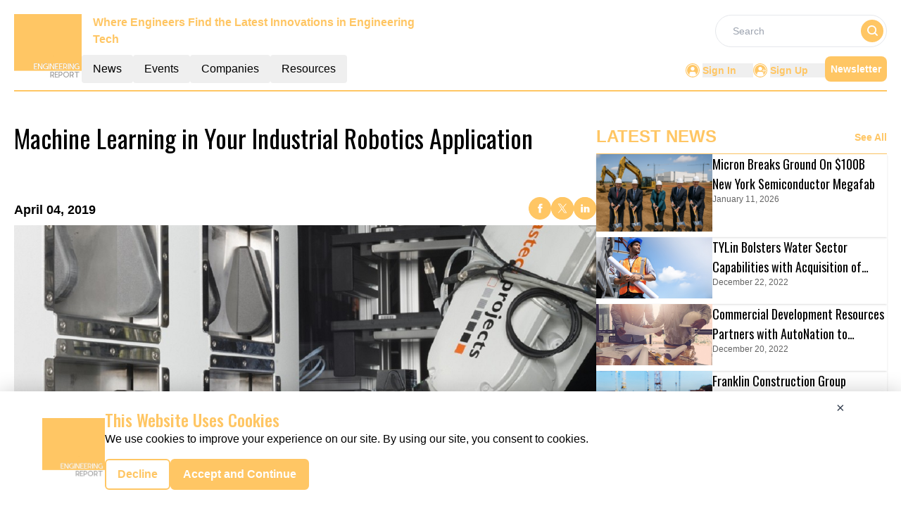

--- FILE ---
content_type: text/html; charset=utf-8
request_url: https://www.google.com/recaptcha/api2/aframe
body_size: 265
content:
<!DOCTYPE HTML><html><head><meta http-equiv="content-type" content="text/html; charset=UTF-8"></head><body><script nonce="igJiTeJo6rfWKL83v23T_g">/** Anti-fraud and anti-abuse applications only. See google.com/recaptcha */ try{var clients={'sodar':'https://pagead2.googlesyndication.com/pagead/sodar?'};window.addEventListener("message",function(a){try{if(a.source===window.parent){var b=JSON.parse(a.data);var c=clients[b['id']];if(c){var d=document.createElement('img');d.src=c+b['params']+'&rc='+(localStorage.getItem("rc::a")?sessionStorage.getItem("rc::b"):"");window.document.body.appendChild(d);sessionStorage.setItem("rc::e",parseInt(sessionStorage.getItem("rc::e")||0)+1);localStorage.setItem("rc::h",'1768966160736');}}}catch(b){}});window.parent.postMessage("_grecaptcha_ready", "*");}catch(b){}</script></body></html>

--- FILE ---
content_type: text/css; charset=UTF-8
request_url: https://engineering.report/_nuxt/index.BUO_RRtQ.css
body_size: -221
content:
.filterText{color:#ffc664;font-size:16px;font-weight:600;line-height:24px}


--- FILE ---
content_type: application/javascript; charset=UTF-8
request_url: https://engineering.report/_nuxt/index.UH4TBkvl.js
body_size: 879
content:
import{a as A,_ as R}from"./Footer.CKSB5a4T.js";import{_ as $}from"./AdsCard.BLYWRApC.js";import{_ as D}from"./PreLoaderB.DKjYOucs.js";import{_ as F}from"./CardHeader.DLp57sXF.js";import{_ as H}from"./LeftContainer.BnjoR-pK.js";import{_ as V}from"./Spotlight.chl7tMW6.js";import{_ as J}from"./RightContainer.BaZmzNM_.js";import{_ as S}from"./Resources.JhB406lx.js";import{u as G}from"./vue.f36acd1f.vQvn1XWs.js";import{f as I,r as n,g as M,c as p,b as t,a as e,B as w,l as h,F as P,o as l}from"./entry.DrK8bJ-u.js";import{l as i}from"./layoutGenerator.BtLw_12A.js";import{s as U}from"./spotlight.DcOQRvLq.js";import{n as y}from"./news.CfvmHLeF.js";import{g as m}from"./glossary.BuZ1v1Zw.js";import{m as N}from"./MetaData.BFK_xtJR.js";import{c as j}from"./logo.WMlV8Psw.js";import"./nuxt-link.BvmHFa3O.js";import"./VerticalCard.Dih_BSal.js";import"./layout.C-U_7VKb.js";import"./dateFormat.B8EODN1w.js";import"./TextCardNoImg.CEyBroqp.js";import"./HorizontalCard.BIpM_mDy.js";const q={class:"mx-auto mt-40"},z={class:"container m-auto"},K={key:0},O={key:1},Q={class:"w-full flex flex-col lg:flex-row gap-2 md:gap-4"},W={class:"flex flex-col gap-4 w-full lg:w-2/3"},X={class:"flex flex-col gap-4 w-full lg:w-1/3"},Y={class:"mt-3 lg:flex gap-4"},Z={class:"flex flex-col gap-4 w-full lg:w-2/3"},tt={class:"flex flex-col gap-2 w-full lg:w-1/3"},et={class:"bg-pale-gray py-14 mt-14"},ot=!1,Et={__name:"index",setup(st){var v;const C=I(),r=n(!0),T=n(null),u=n(null),d=n(null),f=n(null),g=n(null);if(M(async()=>{try{if(!ot){let o=[],a=[];o=m(y[1].items,8),d.value=i(o,1,2,4,0,0),a=m(y[2].items,15);const s=a.slice(0,7),_=a.slice(7,15);f.value=i(s,1,2,4,0,0),g.value=i(_,1,0,4,4,0),u.value=m(U,1)}}catch(o){T.value=o}finally{r.value=!1}}),(v=N)!=null&&v.news){const{title:o,meta:a}=N.news;G({link:[{rel:"canonical",href:`${j.pubsBaseUrl}${C.path.replace("/","")}`}],title:o,meta:a.map(s=>({name:s.name||null,property:s.property||null,content:s.content}))})}return(o,a)=>{const s=A,_=$,k=D,c=F,x=H,B=V,E=J,L=S,b=R;return l(),p(P,null,[t(s),e("div",q,[e("div",z,[t(_,{position:"center"}),r.value?(l(),p("div",K,[t(k)])):(l(),p("div",O,[e("div",Q,[e("div",W,[t(c,{EventType:"/news/latest-news",heading:"Latest News",seeAllbtn:"true"}),t(x,{data:d.value,EventType:"latest-news",displayCategoryTag:!0},null,8,["data"])]),e("div",X,[t(c,{heading:"spotlight"}),r.value?h("",!0):(l(),w(B,{key:0,data:u.value},null,8,["data"])),r.value?h("",!0):(l(),w(_,{key:1,position:"left"}))])])])),t(c,{class:"mt-14",EventType:"/news/top-stories",heading:"Top Stories",seeAllbtn:"true"}),e("div",Y,[e("div",Z,[t(x,{EventType:"top-stories",data:f.value,displayCategoryTag:!0},null,8,["data"])]),e("div",tt,[t(E,{EventType:"top-stories",data:g.value,displayCategoryTag:!0},null,8,["data"])])])]),e("div",et,[t(L,{class:"container m-auto"})])]),t(b)],64)}}};export{Et as default};


--- FILE ---
content_type: application/javascript; charset=UTF-8
request_url: https://engineering.report/_nuxt/AdsCard.BLYWRApC.js
body_size: 1437
content:
import{r as d,G as s,o as r,c as o,j as h,l as n}from"./entry.DrK8bJ-u.js";const g=["innerHTML"],c={__name:"AdsCard",props:["position"],setup(p){const t=d({center:[`<a href="https://get.brevo.com/g9cmiuonc544">
        <img src="https://mmpubsitesv2.s3.ap-south-1.amazonaws.com/PubSiteAds/Brevo/Marketing+Automation-Horizontal_728x90.jpg" width="728px" alt="Moosend"></a>`,`<a href="https://get.brevo.com/t6bk76soslie-5bwioc">
        <img src="https://mmpubsitesv2.s3.ap-south-1.amazonaws.com/PubSiteAds/Brevo/Marketing+Automation-Horizontal_728x90.jpg" width="728px" alt="Moosend"></a>`,`<a href="https://get.apollo.io/kwcvxql5uxan">
        <img src="https://mmpubsitesv2.s3.ap-south-1.amazonaws.com/PubSiteAds/Apollo.io/Apollo+Banner_970x250.png" width="728px" alt="Moosend"></a>`,`<a href="https://get.brevo.com/se0rodgs6v9y-m7y3c">
        <img src="https://mmpubsitesv2.s3.ap-south-1.amazonaws.com/PubSiteAds/Brevo/Marketing+Platform-Horizontal+Banner_728x90.jpg" width="728px" alt="Moosend"></a>`,'<a href="https://trymoo.moosend.com/dfgcnk0htscm"><img src="https://mmpubsitesv2.s3.ap-south-1.amazonaws.com/PubSiteAds/unbounce/Email-marketing-728x90-1.gif" alt="Moosend"></a>','<a href="https://trymoo.moosend.com/dfgcnk0htscm"><img src="https://mmpubsitesv2.s3.ap-south-1.amazonaws.com/PubSiteAds/unbounce/Email-marketing-728x90-1.gif" alt="Moosend"></a>',`<a rel="sponsored"
           href="https://invideo.sjv.io/c/5870894/2210626/12258" target="_top" id="2210626">
          <img src="//a.impactradius-go.com/display-ad/12258-2210626" border="0" alt="" width="728" height="90"/></a><img height="0" width="0" src="https://imp.pxf.io/i/5870894/2210626/12258" style="position:absolute;visibility:hidden;" border="0" />`,`        <a rel="sponsored"
           href="https://semrush.sjv.io/c/5870894/2746519/13053" target="_top" id="2746519">
          <img src="//a.impactradius-go.com/display-ad/13053-2746519" border="0" alt="" width="728" height="90"/></a><img height="0" width="0" src="https://imp.pxf.io/i/5870894/2746519/13053" style="position:absolute;visibility:hidden;" border="0" />`,`        <a rel="sponsored"
           href="https://hubspot.sjv.io/c/5870894/2007606/12893" target="_top" id="2007606">
          <img src="//a.impactradius-go.com/display-ad/12893-2007606" border="0" alt="" width="728" height="90"/></a><img height="0" width="0" src="https://imp.pxf.io/i/5870894/2007606/12893" style="position:absolute;visibility:hidden;" border="0" />`,`<a href="https://www.benchmarkemail.com/in?partner=360982" target=_blank><img src='https://www.benchmarkemail.com/images/in/partner/banners/468x60B.gif' width="728" height="90" border="0"></a>`,`<a href="https://www.benchmarkemail.com/in?partner=360982" target=_blank><img src='https://www.benchmarkemail.com/images/in/partner/banners/728x90B.gif' width="728" height="90" border="0"></a>`,`<a href="https://unbounce.grsm.io/lk7x8xmndufe" target=_blank><img src='https://mmpubsitesv2.s3.ap-south-1.amazonaws.com/PubSiteAds/unbounce/LinkedIn-Profile-Banner-1---Unbounce-Partner-Program---728x90.jpg' width=“728” height=“90” border="0" /></a>`,`<a href="https://unbounce.grsm.io/lk7x8xmndufe" target=_blank><img src='https://mmpubsitesv2.s3.ap-south-1.amazonaws.com/PubSiteAds/unbounce/LinkedIn-Profile-Banner-2---Unbounce-Partner-Program---728x90.jpg' width=“728” height=“90” border="0" /></a>`,`<a href="https://free-trial.adcreative.ai/piw6vex3j0w1" target=_blank><img src='https://mmpubsitesv2.s3.ap-south-1.amazonaws.com/PubSiteAds/adcreative/1.LeaderBoard_728x90.jpg' width=“728” height=“90” border="0" /></a>`,`<a href="https://free-trial.adcreative.ai/piw6vex3j0w1" target=_blank><img src='https://mmpubsitesv2.s3.ap-south-1.amazonaws.com/PubSiteAds/adcreative/1.LeaderBoard-(1)_728x90.jpg' width=“728” height=“90” border="0" /></a>`,`<a href="https://free-trial.adcreative.ai/piw6vex3j0w1" target=_blank><img src='https://mmpubsitesv2.s3.ap-south-1.amazonaws.com/PubSiteAds/adcreative/5.LargeLeaderboard_728x90.jpg' width=“728” height=“90” border="0" /></a>`,`<a href="https://free-trial.adcreative.ai/piw6vex3j0w1" target=_blank><img src='https://mmpubsitesv2.s3.ap-south-1.amazonaws.com/PubSiteAds/adcreative/5.LargeLeaderboard-(1)_728x90.jpg' width=“728” height=“90” border="0" /></a>`,`<a href="https://www.capability.work/?red=machin" target=_blank><img src='https://mmpubsitesv2.s3.ap-south-1.amazonaws.com/PubSiteAds/unbounce/reditus+%E2%80%93+728+%C3%97+90+px+(1).png' width=“728” height=“90” border="0" /></a>`],left:['<a href="https://trymoo.moosend.com/dfgcnk0htscm"><img src="https://mmpubsitesv2.s3.ap-south-1.amazonaws.com/PubSiteAds/unbounce/Email-marketing-300x250-1.webp" alt="Moosend"></a>','<a href="https://trymoo.moosend.com/dfgcnk0htscm"><img src="https://mmpubsitesv2.s3.ap-south-1.amazonaws.com/PubSiteAds/unbounce/Time-to-upgrade-300x250-1.gif" alt="Moosend"></a>',`<a rel="sponsored"
           href="https://invideo.sjv.io/c/5870894/2210622/12258" target="_top" id="2210622">
<img src="//a.impactradius-go.com/display-ad/12258-2210622" border="0" alt="" width="300" height="250"/></a><img height="0" width="0" src="https://imp.pxf.io/i/5870894/2210622/12258" style="position:absolute;visibility:hidden;" border="0" />`,`<a rel="sponsored"
           href="https://semrush.sjv.io/c/5870894/2746516/13053" target="_top" id="2746516">
<img src="//a.impactradius-go.com/display-ad/13053-2746516" border="0" alt="" width="300" height="250"/></a><img height="0" width="0" src="https://imp.pxf.io/i/5870894/2746516/13053" style="position:absolute;visibility:hidden;" border="0" />`,`        <a rel="sponsored"
           href="https://semrush.sjv.io/c/5870894/2746516/13053" target="_top" id="2746516">
<img src="//a.impactradius-go.com/display-ad/13053-2746516" border="0" alt="" width="300" height="250"/></a><img height="0" width="0" src="https://imp.pxf.io/i/5870894/2746516/13053" style="position:absolute;visibility:hidden;" border="0" />`,`<a rel="sponsored"
           href="https://hubspot.sjv.io/c/5870894/2007602/12893" target="_top" id="2007602">
<img src="//a.impactradius-go.com/display-ad/12893-2007602" border="0" alt="" width="300" height="250"/></a><img height="0" width="0" src="https://imp.pxf.io/i/5870894/2007602/12893" style="position:absolute;visibility:hidden;" border="0" />`,`        <a rel="sponsored"
           href="https://hubspot.sjv.io/c/5870894/2007603/12893" target="_top" id="2007603">
<img src="//a.impactradius-go.com/display-ad/12893-2007603" border="0" alt="" width="300" height="250"/></a><img height="0" width="0" src="https://imp.pxf.io/i/5870894/2007603/12893" style="position:absolute;visibility:hidden;" border="0" />`,`        <a rel="sponsored"
           href="https://hubspot.sjv.io/c/5870894/2007599/12893" target="_top" id="2007599">
<img src="//a.impactradius-go.com/display-ad/12893-2007599" border="0" alt="" width="300" height="250"/></a><img height="0" width="0" src="https://imp.pxf.io/i/5870894/2007599/12893" style="position:absolute;visibility:hidden;" border="0" />`,`<a href="https://www.benchmarkemail.com/in?partner=360982" target=_blank><img src='https://www.benchmarkemail.com/images/in/partner/banners/300x250B.gif' width="300" height="250" border="0" /></a>`,`<a href="https://unbounce.grsm.io/lk7x8xmndufe" target=_blank><img src='https://mmpubsitesv2.s3.ap-south-1.amazonaws.com/PubSiteAds/unbounce/Linkedin_Ecommerce_300x250.jpg' width="300" height="250" border="0" /></a>`,`<a href="https://unbounce.grsm.io/lk7x8xmndufe" target=_blank><img src='https://mmpubsitesv2.s3.ap-south-1.amazonaws.com/PubSiteAds/unbounce/Linkedin_Saas_300x250.jpg' width="300" height="250" border="0" /></a>`,`<a href="https://unbounce.grsm.io/lk7x8xmndufe" target=_blank><img src='https://mmpubsitesv2.s3.ap-south-1.amazonaws.com/PubSiteAds/unbounce/PP_Emailbanner1_300x250.jpg' width="300" height="250" border="0" /></a>`,`<a href="https://unbounce.grsm.io/lk7x8xmndufe" target=_blank><img src='https://mmpubsitesv2.s3.ap-south-1.amazonaws.com/PubSiteAds/unbounce/PP_Emailbanner2_300x250.jpg' width="300" height="250" border="0" /></a>`,`<a href="https://unbounce.grsm.io/lk7x8xmndufe" target=_blank><img src='https://mmpubsitesv2.s3.ap-south-1.amazonaws.com/PubSiteAds/unbounce/Social-Post-Image-1---Unbounce-Partner-Program_300x250.jpg' width="300" height="250" border="0" /></a>`,`<a href="https://unbounce.grsm.io/lk7x8xmndufe" target=_blank><img src='https://mmpubsitesv2.s3.ap-south-1.amazonaws.com/PubSiteAds/unbounce/Social-Post-Image-2---Unbounce-Partner-Program_300x250.jpg' width="300" height="250" border="0" /></a>`,`<a href="https://unbounce.grsm.io/lk7x8xmndufe" target=_blank><img src='https://mmpubsitesv2.s3.ap-south-1.amazonaws.com/PubSiteAds/unbounce/Social-Post-Image-3---Unbounce-Partner-Program_300x250.jpg' width="300" height="250" border="0" /></a>`,`<a href="https://unbounce.grsm.io/lk7x8xmndufe" target=_blank><img src='https://mmpubsitesv2.s3.ap-south-1.amazonaws.com/PubSiteAds/unbounce/Social-Post-Image-4---Unbounce-Partner-Program_300x250.jpg' width="300" height="250" border="0" /></a>`,`<a href="https://free-trial.adcreative.ai/piw6vex3j0w1" target=_blank><img src='https://mmpubsitesv2.s3.ap-south-1.amazonaws.com/PubSiteAds/adcreative/01---Flash-Sale_300x250.jpg' width="300" height="250" border="0" /></a>`,`<a href="https://free-trial.adcreative.ai/piw6vex3j0w1" target=_blank><img src='https://mmpubsitesv2.s3.ap-south-1.amazonaws.com/PubSiteAds/adcreative/01---Trustpilot-(1)_300x250.jpg' width="300" height="250" border="0" /></a>`,`<a href="https://free-trial.adcreative.ai/piw6vex3j0w1" target=_blank><img src='https://mmpubsitesv2.s3.ap-south-1.amazonaws.com/PubSiteAds/adcreative/1-–-3_300x250.jpg' width="300" height="250" border="0" /></a>`,`<a href="https://free-trial.adcreative.ai/piw6vex3j0w1" target=_blank><img src='https://mmpubsitesv2.s3.ap-south-1.amazonaws.com/PubSiteAds/adcreative/1a_300x250.jpg' width="300" height="250" border="0" /></a>`,`<a href="https://free-trial.adcreative.ai/piw6vex3j0w1" target=_blank><img src='https://mmpubsitesv2.s3.ap-south-1.amazonaws.com/PubSiteAds/adcreative/2a_300x250.jpg' width="300" height="250" border="0" /></a>`,`<a href="https://free-trial.adcreative.ai/piw6vex3j0w1" target=_blank><img src='https://mmpubsitesv2.s3.ap-south-1.amazonaws.com/PubSiteAds/adcreative/02A---Limited-Offer_300x250.jpg' width="300" height="250" border="0" /></a>`,`<a href="https://free-trial.adcreative.ai/piw6vex3j0w1" target=_blank><img src='https://mmpubsitesv2.s3.ap-south-1.amazonaws.com/PubSiteAds/adcreative/3b_300x250.jpg' width="300" height="250" border="0" /></a>`,`<a href="https://free-trial.adcreative.ai/piw6vex3j0w1" target=_blank><img src='https://mmpubsitesv2.s3.ap-south-1.amazonaws.com/PubSiteAds/adcreative/4-–-1_300x250.jpg' width="300" height="250" border="0" /></a>`,`<a href="https://free-trial.adcreative.ai/piw6vex3j0w1" target=_blank><img src='https://mmpubsitesv2.s3.ap-south-1.amazonaws.com/PubSiteAds/adcreative/4-–-4_300x250.jpg' width="300" height="250" border="0" /></a>`,`<a href="https://free-trial.adcreative.ai/piw6vex3j0w1" target=_blank><img src='https://mmpubsitesv2.s3.ap-south-1.amazonaws.com/PubSiteAds/adcreative/4-–-6_300x250.jpg' width="300" height="250" border="0" /></a>`,`<a href="https://free-trial.adcreative.ai/piw6vex3j0w1" target=_blank><img src='https://mmpubsitesv2.s3.ap-south-1.amazonaws.com/PubSiteAds/adcreative/4-–-9_300x250.jpg' width="300" height="250" border="0" /></a>`,`<a href="https://free-trial.adcreative.ai/piw6vex3j0w1" target=_blank><img src='https://mmpubsitesv2.s3.ap-south-1.amazonaws.com/PubSiteAds/adcreative/4b_300x250.jpg' width="300" height="250" border="0" /></a>`,`<a href="https://free-trial.adcreative.ai/piw6vex3j0w1" target=_blank><img src='https://mmpubsitesv2.s3.ap-south-1.amazonaws.com/PubSiteAds/adcreative/5a_300x250.jpg' width="300" height="250" border="0" /></a>`,`<a href="https://free-trial.adcreative.ai/piw6vex3j0w1" target=_blank><img src='https://mmpubsitesv2.s3.ap-south-1.amazonaws.com/PubSiteAds/adcreative/9_300x250.jpg' width="300" height="250" border="0" /></a>`,`<a href="https://free-trial.adcreative.ai/piw6vex3j0w1" target=_blank><img src='https://mmpubsitesv2.s3.ap-south-1.amazonaws.com/PubSiteAds/adcreative/21_300x250.jpg' width="300" height="250" border="0" /></a>`,`<a href="https://free-trial.adcreative.ai/piw6vex3j0w1" target=_blank><img src='https://mmpubsitesv2.s3.ap-south-1.amazonaws.com/PubSiteAds/adcreative/Deniz-1-–-79_300x250.jpg' width="300" height="250" border="0" /></a>`,`<a href="https://free-trial.adcreative.ai/piw6vex3j0w1" target=_blank><img src='https://mmpubsitesv2.s3.ap-south-1.amazonaws.com/PubSiteAds/adcreative/Post1_300x250.jpg' width="300" height="250" border="0" /></a>`,`<a href="https://free-trial.adcreative.ai/piw6vex3j0w1" target=_blank><img src='https://mmpubsitesv2.s3.ap-south-1.amazonaws.com/PubSiteAds/adcreative/Post5_300x250.jpg' width="300" height="250" border="0" /></a>`,`<a href="https://free-trial.adcreative.ai/piw6vex3j0w1" target=_blank><img src='https://mmpubsitesv2.s3.ap-south-1.amazonaws.com/PubSiteAds/adcreative/tg_image_365503376_300x250.jpg' width="300" height="250" border="0" /></a>`,`<a href="https://get.apollo.io/fwxi54tnlqme" target=_blank><img src='https://mmpubsitesv2.s3.ap-south-1.amazonaws.com/PubSiteAds/apollo/The-best-sales-tools-are-at-Apollo.io_300x250.jpg' width="300" height="250" border="0" /></a>`,`<a href="https://get.apollo.io/fwxi54tnlqme" target=_blank><img src='https://mmpubsitesv2.s3.ap-south-1.amazonaws.com/PubSiteAds/apollo/The-best-sales-tools-are-at-Apollo.io-2_300x250.jpg' width="300" height="250" border="0" /></a>`,`<a href="https://www.capability.work/?red=machin" target=_blank><img src='https://mmpubsitesv2.s3.ap-south-1.amazonaws.com/PubSiteAds/unbounce/reditus+%E2%80%93+300+%C3%97+250+px+(1).png' width=“300” height=“250” border="0" /></a>`,`<a rel="sponsored"
           href="https://notta.pxf.io/c/5870894/2205441/24010" target="_top" id="2205441">
    <img src="//a.impactradius-go.com/display-ad/24010-2205441" border="0" alt="" width="300" height="250"/></a><img height="0" width="0" src="https://imp.pxf.io/i/5870894/2205441/24010" style="position:absolute;visibility:hidden;" border="0" />`,`<a rel="sponsored"
              href="https://notta.pxf.io/c/5870894/2130456/24010" target="_top" id="2130456">
    <img src="//a.impactradius-go.com/display-ad/24010-2130456" border="0" alt="" width="300" height="250"/></a><img height="0" width="0" src="https://imp.pxf.io/i/5870894/2130456/24010" style="position:absolute;visibility:hidden;" border="0" />`,`<a rel="sponsored"
              href="https://notta.pxf.io/c/5870894/1987249/24010" target="_top" id="1987249">
    <img src="//a.impactradius-go.com/display-ad/24010-1987249" border="0" alt="" width="300" height="250"/></a><img height="0" width="0" src="https://imp.pxf.io/i/5870894/1987249/24010" style="position:absolute;visibility:hidden;" border="0" />`],homePageThirdAds:['<a href="https://trymoo.moosend.com/dfgcnk0htscm"><img src="https://mmpubsitesv2.s3.ap-south-1.amazonaws.com/PubSiteAds/unbounce/Email-marketing-300x250-1.webp" alt="Moosend"></a>','<a href="https://trymoo.moosend.com/dfgcnk0htscm"><img src="https://mmpubsitesv2.s3.ap-south-1.amazonaws.com/PubSiteAds/unbounce/Time-to-upgrade-300x250-1.gif" alt="Moosend"></a>',`<a rel="sponsored"
           href="https://invideo.sjv.io/c/5870894/2210622/12258" target="_top" id="2210622">
<img src="//a.impactradius-go.com/display-ad/12258-2210622" border="0" alt="" width="300" height="250"/></a><img height="0" width="0" src="https://imp.pxf.io/i/5870894/2210622/12258" style="position:absolute;visibility:hidden;" border="0" />`,`<a rel="sponsored"
           href="https://semrush.sjv.io/c/5870894/2746516/13053" target="_top" id="2746516">
<img src="//a.impactradius-go.com/display-ad/13053-2746516" border="0" alt="" width="300" height="250"/></a><img height="0" width="0" src="https://imp.pxf.io/i/5870894/2746516/13053" style="position:absolute;visibility:hidden;" border="0" />`,`<a rel="sponsored"
           href="https://hubspot.sjv.io/c/5870894/1773025/12893" target="_top" id="1773025">
<img src="//a.impactradius-go.com/display-ad/12893-1773025" border="0" alt="" width="300" height="250"/></a><img height="0" width="0" src="https://imp.pxf.io/i/5870894/1773025/12893" style="position:absolute;visibility:hidden;" border="0" />`,`<a rel="sponsored"
           href="https://hubspot.sjv.io/c/5870894/2007602/12893" target="_top" id="2007602">
<img src="//a.impactradius-go.com/display-ad/12893-2007602" border="0" alt="" width="300" height="250"/></a><img height="0" width="0" src="https://imp.pxf.io/i/5870894/2007602/12893" style="position:absolute;visibility:hidden;" border="0" />`,`        <a rel="sponsored"
           href="https://hubspot.sjv.io/c/5870894/2007603/12893" target="_top" id="2007603">
<img src="//a.impactradius-go.com/display-ad/12893-2007603" border="0" alt="" width="300" height="250"/></a><img height="0" width="0" src="https://imp.pxf.io/i/5870894/2007603/12893" style="position:absolute;visibility:hidden;" border="0" />`,`        <a rel="sponsored"
           href="https://hubspot.sjv.io/c/5870894/2007599/12893" target="_top" id="2007599">
<img src="//a.impactradius-go.com/display-ad/12893-2007599" border="0" alt="" width="300" height="250"/></a><img height="0" width="0" src="https://imp.pxf.io/i/5870894/2007599/12893" style="position:absolute;visibility:hidden;" border="0" />`,`<a href="https://www.benchmarkemail.com/in?partner=360982" target=_blank><img src='https://www.benchmarkemail.com/images/in/partner/banners/300x250B.gif' width="300" height="250" border="0" /></a>`]}),{position:e}=p,a=s(()=>{if(!t.value[e]||t.value[e].length===0)return null;const i=Math.floor(Math.random()*t.value[e].length);return t.value[e][i]}),m=s(()=>a.value?a.value.replace("<a ",'<a target="_blank" '):null);return(i,b)=>(r(),o("div",null,[h(a)?(r(),o("div",{key:0,class:"flex justify-center my-2",innerHTML:h(m)},null,8,g)):n("",!0)]))}},l=c;export{l as _};


--- FILE ---
content_type: application/javascript; charset=UTF-8
request_url: https://engineering.report/_nuxt/layoutGenerator.BtLw_12A.js
body_size: 1340
content:
import{_ as W}from"./nuxt-link.BvmHFa3O.js";import{t as X,g as Y,_ as Z}from"./layout.C-U_7VKb.js";import{d as p}from"./dateFormat.B8EODN1w.js";import{r as _,u as ee,o as s,B as te,w as ae,a,c as l,l as i,d as ne,t as c,j as d,n as r}from"./entry.DrK8bJ-u.js";import{c as se}from"./logo.WMlV8Psw.js";const le={class:"h-full w-full cursor-pointer shadow"},ie={class:"w-full h-full flex flex-col justify-end relative"},oe=a("div",{class:"absolute w-full h-full bg-gradient-to-br from-[transparent] to-[black] top-0 left-0 z-10"},null,-1),re={class:"absolute w-full h-full overflow-hidden flex items-center justify-center"},ce=["src"],de={key:0,class:"absolute h-14 w-14",src:Z,alt:"Hero image"},me={class:"p-4 md:p-8 flex flex-col gap-1 z-20 h-full justify-end text-white"},ue=["title"],fe=["innerHTML"],ge={key:0},ye={key:1},he={key:2},Te=["innerHTML"],De=["innerHTML"],ve={__name:"ImageCard",props:["cardData","fonts","componentType","EventType","displayCategoryTag","displayResourcesTag"],setup(e){var D,v,C,x;const{cardData:t,fonts:u,componentType:f,EventType:g,displayCategoryTag:y,displayResourcesTag:o}=e;let n="";t!=null&&t.NetlineData?n=X.methods.toTitleCase(((D=t==null?void 0:t.Name)==null?void 0:D.trim())||((v=t==null?void 0:t.Title)==null?void 0:v.trim())):n=((C=t==null?void 0:t.Name)==null?void 0:C.trim())||((x=t==null?void 0:t.Title)==null?void 0:x.trim());let h=_("");(()=>{se.CategoryTag.forEach(m=>{String(m.key)===String(t==null?void 0:t.CategoryTag)&&(h.value=m.value)})})();const K=p.methods.formatDate,O=m=>K(m);ee();const T=Y(t);return(m,xe)=>{var k,b,w;const Q=W;return s(),te(Q,{to:(k=e.cardData)!=null&&k.NetlineData?`${e.cardData.PubSubscriptionURL}`:`/${d(T)}/${e.cardData.RouteURL||((b=e.cardData)==null?void 0:b.RouteUrl)}`,target:(w=e.cardData)!=null&&w.NetlineData?"_blank":"_self",rel:"noopener noreferrer"},{default:ae(()=>{var N,I,L,R,H,M,j,E,B,S,U,V,z,P,$,A,F,G,q,J;return[a("div",le,[a("div",ie,[oe,a("div",re,[a("img",{src:((N=e.cardData)==null?void 0:N.ImageUrl)||((I=e.cardData)==null?void 0:I.InterviewImage),alt:"Image",class:"w-full h-full object-cover"},null,8,ce),((L=e.cardData)==null?void 0:L.ResourceType)==5?(s(),l("img",de)):i("",!0)]),a("div",me,[a("div",{title:((H=(R=e.cardData)==null?void 0:R.Name)==null?void 0:H.trim())||((j=(M=e.cardData)==null?void 0:M.Title)==null?void 0:j.trim()),class:"heading-font line-clamp-2 text-lg md:text-3xl text-white font-normal hover:underline"},[ne(c(d(n))+" ",1),a("div",{innerHTML:(E=e.cardData)==null?void 0:E.AboutCompany},null,8,fe)],8,ue),(B=e.cardData)!=null&&B.NetlineData?(s(),l("div",ge,[a("p",{class:r(["btn",[e.fonts.tagName]])},c((S=e.cardData)==null?void 0:S.categoryTag),3)])):i("",!0),d(T)&&e.displayResourcesTag?(s(),l("div",ye,[a("p",{class:r(["btn",[e.fonts.tagName]])},c(d(T)),3)])):i("",!0),e.displayCategoryTag&&((U=e.cardData)!=null&&U.CategoryTag)&&d(h)?(s(),l("div",he,[a("p",{class:r(["btn",[e.fonts.tagName]])},c(d(h)),3)])):i("",!0),e.componentType!="event"&&e.componentType!="resources"?(s(),l("p",{key:3,class:r([e.fonts.EndDate])},c(O(((V=e.cardData)==null?void 0:V.EndDate)||((z=e.cardData)==null?void 0:z.PublishDate)||((P=e.cardData)==null?void 0:P.InterviewDate))),3)):i("",!0),($=e.cardData)!=null&&$.Description&&e.componentType!="event"?(s(),l("p",{key:4,class:r(["line-clamp-2 text-gray-300 small-card-description font-sans leading-normal",[e.fonts.description]]),innerHTML:(A=e.cardData)==null?void 0:A.Description},null,10,Te)):i("",!0),(F=e.cardData)!=null&&F.InterviewDetails?(s(),l("div",{key:5,class:r(["line-clamp-2 font-sans small-card-description leading-normal",e.fonts.description]),innerHTML:(G=e.cardData)==null?void 0:G.InterviewDetails},null,10,De)):i("",!0),(q=e.cardData)!=null&&q.link?(s(),l("p",{key:6,class:r(e.fonts.link)},c((J=e.cardData)==null?void 0:J.link),3)):i("",!0)])])])]}),_:1},8,["to","target"])}}},Le=ve;function Re(e,t,u,f,g,y){let o={xlCards:[],mdCards:[],smCards:[],txtCards:[],hrxCards:[]},n=[...e];return t&&(o.xlCards=n.splice(0,t)),u&&(o.mdCards=n.splice(0,u)),f&&(o.smCards=n.splice(0,f)),g&&(o.txtCards=n.splice(0,g)),y&&(o.hrxCards=n.splice(0,y)),o}export{Le as I,Re as l};


--- FILE ---
content_type: application/javascript; charset=UTF-8
request_url: https://engineering.report/_nuxt/logo.WMlV8Psw.js
body_size: 614
content:
import"./entry.DrK8bJ-u.js";const n={API_BASE_URL:"api/get-data?",primaryColour:"#FFC664",primaryTextColour:"#F0A102",headerDesktopDimension:"w-24",footerDimension:"w-24",headerMobileDimension:"w-16",reportLogo:"https://mmpubsitesv2.s3.ap-south-1.amazonaws.com/logos/Engineering.PNG",publicationsEmailID:"info@engineering.report",pubsBaseUrl:"https://engineering.report/",reportName:"Engineering Report",headerTagLine:"Where Engineers Find the Latest Innovations in Engineering Tech",publicationName:"Engineering",copyrightInfo:"Copyright © 2024 The Engineering Report | All Rights Reserved",pubsFacebookUrl:"https://www.facebook.com/Engineering.report/",pubsTwitterUrl:"https://twitter.com/EngineeringRep4?",pubsLinkedinUrl:"https://www.linkedin.com/company/engineering.report",GTM:"GTM-MGQRJNP",CategoryTag:[{key:0,value:"All"},{key:235,value:"CONSTRUCTION"},{key:236,value:"CAD"},{key:237,value:"GIS"},{key:238,value:"SIM / CAE"},{key:239,value:"3D PRINTING"},{key:240,value:"PLM"},{key:241,value:"CAM"},{key:242,value:"PDM"},{key:243,value:"PHOTOGRAMMETRY"},{key:244,value:"DMS"},{key:245,value:"URBAN PLANNING"},{key:246,value:"BIM"}],netlineCategoriesValue:[874,875,614,595,596,587,588,1222,615,616,617,878,618,619,620,978,621,622,883,623,625,626,941,628],netlineCategoryTag:[{key:"874",value:"Aerospace"},{key:"875",value:"Automation"},{key:"614",value:"Civil & Enviro"},{key:"595",value:"Construction Eqpt"},{key:"596",value:"Projects"},{key:"587,588,1222",value:"Education"},{key:"615",value:"Control Engg"},{key:"616",value:"Design Engg"},{key:"617",value:"Electrical Engg"},{key:"878",value:"Equipment"},{key:"618",value:"Engineering"},{key:"619",value:"GIS"},{key:"620",value:"Industrial"},{key:"978",value:"Installation"},{key:"621",value:"Manufacturing Engg"},{key:"622",value:"Materials Science"},{key:"883",value:"Mechanical"},{key:"623",value:"Mechanical Engg"},{key:"625",value:"Photonics"},{key:"626",value:"Power Engg"},{key:"941",value:"R&D"},{key:"628",value:"Testing"}]},a=""+new URL("logo.CxLYPWC2.png",import.meta.url).href;export{a as _,n as c};


--- FILE ---
content_type: application/javascript; charset=UTF-8
request_url: https://engineering.report/_nuxt/MetaData.BFK_xtJR.js
body_size: 2102
content:
const e={title:"Dedicated Platform for the Engineering Industry | The Engineering Report",meta:[{name:"robots",content:"index, follow, max-image-preview:large, max-snippet:-1"},{name:"description",content:"Explore the latest Engineering news, resources, and expert insights. Stay updated with trends and innovations shaping the Engineering Sector."},{property:"og:title",content:"Dedicated Platform for the Engineering Industry | The Engineering Report"},{property:"og:description",content:"Explore the latest Engineering news, resources, and expert insights. Stay updated with trends and innovations shaping the Engineering Sector."},{name:"twitter:card",content:"summary"},{name:"twitter:title",content:"Dedicated Platform for the Engineering Industry | The Engineering Report"},{name:"twitter:description",content:"Explore the latest Engineering news, resources, and expert insights. Stay updated with trends and innovations shaping the Engineering Sector."}]},n={title:"Engineering News & Industry Updates | The Engineering Report",meta:[{name:"robots",content:"index, follow, max-image-preview:large, max-snippet:-1"},{name:"description",content:"Stay informed with the latest news and updates from the Engineering Industry. Discover trends, innovations, and developments shaping the Engineering world."},{property:"og:title",content:"Engineering News & Industry Updates | The Engineering Report"},{property:"og:description",content:"Stay informed with the latest news and updates from the Engineering Industry. Discover trends, innovations, and developments shaping the Engineering world."},{name:"twitter:card",content:"summary"},{name:"twitter:title",content:"Engineering News & Industry Updates | The Engineering Report"},{name:"twitter:description",content:"Stay informed with the latest news and updates from the Engineering Industry. Discover trends, innovations, and developments shaping the Engineering world."}]},t={title:"Upcoming Engineering Industry Events & Conferences",meta:[{name:"robots",content:"index, follow, max-image-preview:large, max-snippet:-1"},{name:"description",content:"Find upcoming Engineering Industry events, webinars, and conferences. Stay connected with industry leaders and explore emerging trends in Engineering."},{property:"og:title",content:"Upcoming Engineering Industry Events & Conferences"},{property:"og:description",content:"Find upcoming Engineering Industry events, webinars, and conferences. Stay connected with industry leaders and explore emerging trends in Engineering."},{name:"twitter:card",content:"summary"},{name:"twitter:title",content:"Upcoming Engineering Industry Events & Conferences"},{name:"twitter:description",content:"Find upcoming Engineering Industry events, webinars, and conferences. Stay connected with industry leaders and explore emerging trends in Engineering."}]},i={title:"Past Engineering Conference Highlights & Key Recaps",meta:[{name:"robots",content:"index, follow, max-image-preview:large, max-snippet:-1"},{name:"description",content:"Catch up on key takeaways and highlights from past Engineering Conferences. Learn from experts and stay updated on global Engineering Industry discussions."},{property:"og:title",content:"Past Engineering Conference Highlights & Key Recaps"},{property:"og:description",content:"Catch up on key takeaways and highlights from past Engineering Conferences. Learn from experts and stay updated on global Engineering Industry discussions."},{name:"twitter:card",content:"summary"},{name:"twitter:title",content:"Past Engineering Conference Highlights & Key Recaps"},{name:"twitter:description",content:"Catch up on key takeaways and highlights from past Engineering Conferences. Learn from experts and stay updated on global Engineering Industry discussions."}]},r={title:"Upcoming Conferences for Engineering Professionals | The Engineering Report",meta:[{name:"robots",content:"index, follow, max-image-preview:large, max-snippet:-1"},{name:"description",content:"Stay updated on upcoming engineering conferences and events. Explore opportunities to learn, network, and gain insights into the latest industry advancements and trends."},{property:"og:title",content:"Upcoming Conferences for Engineering Professionals | The Engineering Report"},{property:"og:description",content:"Stay updated on upcoming engineering conferences and events. Explore opportunities to learn, network, and gain insights into the latest industry advancements and trends."},{name:"twitter:card",content:"summary"},{name:"twitter:title",content:"Upcoming Conferences for Engineering Professionals | The Engineering Report"},{name:"twitter:description",content:"Stay updated on upcoming engineering conferences and events. Explore opportunities to learn, network, and gain insights into the latest industry advancements and trends."}]},o={title:"Watch On-Demand Webinars Related to Engineering",meta:[{name:"robots",content:"index, follow, max-image-preview:large, max-snippet:-1"},{name:"description",content:"Access on-demand Engineering Industry webinars from world-class experts. Register to gain exclusive insights and stay informed on the latest industry trends."},{property:"og:title",content:"Watch On-Demand Webinars Related to Engineering"},{property:"og:description",content:"Access on-demand Engineering Industry webinars from world-class experts. Register to gain exclusive insights and stay informed on the latest industry trends."},{name:"twitter:card",content:"summary"},{name:"twitter:title",content:"Watch On-Demand Webinars Related to Engineering"},{name:"twitter:description",content:"Access on-demand Engineering Industry webinars from world-class experts. Register to gain exclusive insights and stay informed on the latest industry trends."}]},s={title:"Engineering C-Suite Executive Interview Series | The Engineering Report",meta:[{name:"robots",content:"index, follow, max-image-preview:large, max-snippet:-1"},{name:"description",content:"Discover viewpoints, success stories, methodologies, interviews, and Q&As of C-suite executives in the Engineering Sector. Learn from their strategic insights."},{property:"og:title",content:"Engineering C-Suite Executive Interview Series | The Engineering Report"},{property:"og:description",content:"Discover viewpoints, success stories, methodologies, interviews, and Q&As of C-suite executives in the Engineering Sector. Learn from their strategic insights."},{name:"twitter:card",content:"summary"},{name:"twitter:title",content:"Engineering C-Suite Executive Interview Series | The Engineering Report"},{name:"twitter:description",content:"Discover viewpoints, success stories, methodologies, interviews, and Q&As of C-suite executives in the Engineering Sector. Learn from their strategic insights."}]},a={title:"Engineering Industry Articles & Blogs | The Engineering Report",meta:[{name:"robots",content:"index, follow, max-image-preview:large, max-snippet:-1"},{name:"description",content:"Read the latest articles on Engineering Industry trends and innovations. Learn from expert insights on technology, research, and regulatory updates."},{property:"og:title",content:"Engineering Industry Articles & Blogs | The Engineering Report"},{property:"og:description",content:"Read the latest articles on Engineering Industry trends and innovations. Learn from expert insights on technology, research, and regulatory updates."},{name:"twitter:card",content:"summary"},{name:"twitter:title",content:"Engineering Industry Articles & Blogs | The Engineering Report"},{name:"twitter:description",content:"Read the latest articles on Engineering Industry trends and innovations. Learn from expert insights on technology, research, and regulatory updates."}]},c={title:"Watch Informative Videos on the Engineering Industry",meta:[{name:"robots",content:"index, follow, max-image-preview:large, max-snippet:-1, max-video-preview:-1"},{name:"description",content:"Watch engaging videos on Engineering Industry trends, technological advancements, and innovations. Learn from industry experts and stay updated with the latest developments."},{property:"og:title",content:"Watch Informative Videos on the Engineering Industry"},{property:"og:description",content:"Watch engaging videos on Engineering Industry trends, technological advancements, and innovations. Learn from industry experts and stay updated with the latest developments."},{name:"twitter:card",content:"summary"},{name:"twitter:title",content:"Watch Informative Videos on the Engineering Industry"},{name:"twitter:description",content:"Watch engaging videos on Engineering Industry trends, technological advancements, and innovations. Learn from industry experts and stay updated with the latest developments."}]},g={title:"Engineering Industry White Papers & In-Depth Reports",meta:[{name:"robots",content:"index, follow, max-image-preview:large, max-snippet:-1"},{name:"description",content:"Access detailed white papers and reports on the Engineering Industry. Stay informed with expert research and analysis on the latest Engineering Trends and Technologies."},{property:"og:title",content:"Engineering Industry White Papers & In-Depth Reports"},{property:"og:description",content:"Access detailed white papers and reports on the Engineering Industry. Stay informed with expert research and analysis on the latest Engineering Trends and Technologies."},{name:"twitter:card",content:"summary"},{name:"twitter:title",content:"Engineering Industry White Papers & In-Depth Reports"},{name:"twitter:description",content:"Access detailed white papers and reports on the Engineering Industry. Stay informed with expert research and analysis on the latest Engineering Trends and Technologies."}]},d={title:"Discover Exciting Infographics About the Engineering Industry",meta:[{name:"robots",content:"index, follow, max-image-preview:large, max-snippet:-1"},{name:"description",content:"Explore insightful infographics that illustrate key Engineering Industry trends and data. Get visual insights into research and industry developments."},{property:"og:title",content:"Discover Exciting Infographics About the Engineering Industry"},{property:"og:description",content:"Explore insightful infographics that illustrate key Engineering Industry trends and data. Get visual insights into research and industry developments."},{name:"twitter:card",content:"summary"},{name:"twitter:title",content:"Discover Exciting Infographics About the Engineering Industry"},{name:"twitter:description",content:"Explore insightful infographics that illustrate key Engineering Industry trends and data. Get visual insights into research and industry developments."}]},p={title:"Engineering Industry Webinars & On-Demand Sessions",meta:[{name:"robots",content:"index, follow, max-image-preview:large, max-snippet:-1"},{name:"description",content:"Join live and on-demand webinars in the Engineering Industry. Learn from industry experts on the latest trends, research breakthroughs, and innovations."},{property:"og:title",content:"Engineering Industry Webinars & On-Demand Sessions"},{property:"og:description",content:"Join live and on-demand webinars in the Engineering Industry. Learn from industry experts on the latest trends, research breakthroughs, and innovations."},{name:"twitter:card",content:"summary"},{name:"twitter:title",content:"Engineering Industry Webinars & On-Demand Sessions"},{name:"twitter:description",content:"Join live and on-demand webinars in the Engineering Industry. Learn from industry experts on the latest trends, research breakthroughs, and innovations."}]},m={title:"Top Engineering Industry Companies & Service Providers",meta:[{name:"robots",content:"index, follow, max-image-preview:large, max-snippet:-1, noindex"},{name:"description",content:"Explore profiles of leading companies in the Engineering Industry. Discover service providers and solutions to enhance your Engineering operations."},{property:"og:title",content:"Top Engineering Industry Companies & Service Providers"},{property:"og:description",content:"Explore profiles of leading companies in the Engineering Industry. Discover service providers and solutions to enhance your Engineering operations."},{name:"twitter:card",content:"summary"},{name:"twitter:title",content:"Top Engineering Industry Companies & Service Providers"},{name:"twitter:description",content:"Explore profiles of leading companies in the Engineering Industry. Discover service providers and solutions to enhance your Engineering operations."}]},l={title:"Top Engineering Industry Stories & News Highlights",meta:[{name:"robots",content:"index, follow, max-image-preview:large, max-snippet:-1"},{name:"description",content:"Stay informed with the top stories in the Engineering Sector. Discover key trends and developments shaping the future of engineering."},{property:"og:title",content:"Top Engineering Industry Stories & News Highlights"},{property:"og:description",content:"Stay informed with the top stories in the Engineering Sector. Discover key trends and developments shaping the future of engineering."},{name:"twitter:card",content:"summary"},{name:"twitter:title",content:"Top Engineering Industry Stories & News Highlights"},{name:"twitter:description",content:"Stay informed with the top stories in the Engineering Sector. Discover key trends and developments shaping the future of engineering."}]},h={title:"Latest Engineering Industry News & Updates | The Engineering Report",meta:[{name:"robots",content:"index, follow, max-image-preview:large, max-snippet:-1"},{name:"description",content:"Get the latest news and updates from the Engineering industry. Stay ahead with insights into research, technological advancements, and more."},{property:"og:title",content:"Latest Engineering Industry News & Updates | The Engineering Report"},{property:"og:description",content:"Get the latest news and updates from the Engineering industry. Stay ahead with insights into research, technological advancements, and more."},{name:"twitter:card",content:"summary"},{name:"twitter:title",content:"Latest Engineering Industry News & Updates | The Engineering Report"},{name:"twitter:description",content:"Get the latest news and updates from the Engineering industry. Stay ahead with insights into research, technological advancements, and more."}]},u={title:"Live Webinars for Engineering Professionals | Engineering Report",meta:[{name:"robots",content:"index, follow, max-image-preview:large, max-snippet:-1"},{name:"description",content:"Join live webinars on engineering topics and innovations. Learn from industry experts, explore new technologies, and stay updated on the latest trends in engineering."},{property:"og:title",content:"Live Webinars for Engineering Professionals | Engineering Report"},{property:"og:description",content:"Join live webinars on engineering topics and innovations. Learn from industry experts, explore new technologies, and stay updated on the latest trends in engineering."},{name:"twitter:card",content:"summary"},{name:"twitter:title",content:"Live Webinars for Engineering Professionals | Engineering Report"},{name:"twitter:description",content:"Join live webinars on engineering topics and innovations. Learn from industry experts, explore new technologies, and stay updated on the latest trends in engineering."}]},y={title:"Q&A with Thought Leaders and their experience on Engineering Industry",meta:[{name:"robots",content:"index, follow, max-image-preview:large, max-snippet:-1"},{name:"description",content:"Explore expert opinions and insights from Engineering Industry thought leaders. Stay ahead with perspectives on emerging trends and industry innovations."},{property:"og:title",content:"Q&A with Thought Leaders and their experience on Engineering Industry"},{property:"og:description",content:"Explore expert opinions and insights from Engineering Industry thought leaders. Stay ahead with perspectives on emerging trends and industry innovations."},{name:"twitter:card",content:"summary"},{name:"twitter:title",content:"Q&A with Thought Leaders and their experience on Engineering Industry"},{name:"twitter:description",content:"Explore expert opinions and insights from Engineering Industry thought leaders. Stay ahead with perspectives on emerging trends and industry innovations."}]},w={title:"Guest Post Contributions from Engineering Industry Experts",meta:[{name:"robots",content:"index, follow, max-image-preview:large, max-snippet:-1"},{name:"description",content:"Read articles and insights from guest contributors in the Engineering industry. Gain diverse perspectives and innovative ideas from top professionals."},{property:"og:title",content:"Guest Post Contributions from Engineering Industry Experts"},{property:"og:description",content:"Read articles and insights from guest contributors in the Engineering industry. Gain diverse perspectives and innovative ideas from top professionals."},{name:"twitter:card",content:"summary"},{name:"twitter:title",content:"Guest Post Contributions from Engineering Industry Experts"},{name:"twitter:description",content:"Read articles and insights from guest contributors in the Engineering industry. Gain diverse perspectives and innovative ideas from top professionals."}]},v={title:"Engineering Industry Resources | Articles, Webinars, White Papers",meta:[{name:"robots",content:"index, follow, max-image-preview:large, max-snippet:-1"},{name:"description",content:"Access a range of Engineering Industry resources including articles, webinars, and white papers. Stay informed and equipped with expert tools for the Engineering Industry."},{property:"og:title",content:"Engineering Industry Resources | Articles, Webinars, White Papers"},{property:"og:description",content:"Access a range of Engineering Industry resources including articles, webinars, and white papers. Stay informed and equipped with expert tools for the Engineering Industry."},{name:"twitter:card",content:"summary"},{name:"twitter:title",content:"Engineering Industry Resources | Articles, Webinars, White Papers"},{name:"twitter:description",content:"Access a range of Engineering Industry resources including articles, webinars, and white papers. Stay informed and equipped with expert tools for the Engineering Industry."}]},E={title:"Privacy Policy | The Engineering Report",meta:[{name:"robots",content:"index, follow, max-image-preview:large, max-snippet:-1"},{name:"description",content:"Learn how we collect, use, and protect your personal information. Review our privacy practices to ensure your data is secure while navigating our site."},{property:"og:title",content:"Privacy Policy | The Engineering Report"},{property:"og:description",content:"Learn how we collect, use, and protect your personal information. Review our privacy practices to ensure your data is secure while navigating our site."},{name:"twitter:card",content:"summary"},{name:"twitter:title",content:"Privacy Policy | The Engineering Report"},{name:"twitter:description",content:"Learn how we collect, use, and protect your personal information. Review our privacy practices to ensure your data is secure while navigating our site."}]},f={title:"Cookies Policy | The Engineering Report",meta:[{name:"robots",content:"index, follow, max-image-preview:large, max-snippet:-1"},{name:"description",content:"Discover how cookies are used to enhance your browsing experience. Understand our cookie practices, including data tracking, collection, and privacy protection."},{property:"og:title",content:"Cookies Policy | The Engineering Report"},{property:"og:description",content:"Discover how cookies are used to enhance your browsing experience. Understand our cookie practices, including data tracking, collection, and privacy protection."},{name:"twitter:card",content:"summary"},{name:"twitter:title",content:"Cookies Policy | The Engineering Report"},{name:"twitter:description",content:"Discover how cookies are used to enhance your browsing experience. Understand our cookie practices, including data tracking, collection, and privacy protection."}]},x={title:"Terms of Service | The Engineering Report",meta:[{name:"robots",content:"index, follow, max-image-preview:large, max-snippet:-1"},{name:"description",content:"Read the terms of service to understand your rights and responsibilities when accessing our content. Learn how we govern your use of the site."},{property:"og:title",content:"Terms of Service | The Engineering Report"},{property:"og:description",content:"Read the terms of service to understand your rights and responsibilities when accessing our content. Learn how we govern your use of the site."},{name:"twitter:card",content:"summary"},{name:"twitter:title",content:"Terms of Service | The Engineering Report"},{name:"twitter:description",content:"Read the terms of service to understand your rights and responsibilities when accessing our content. Learn how we govern your use of the site."}]},I={title:"Thank You ",meta:[{name:"robots",content:"index, follow, max-image-preview:large, max-snippet:-1"},{name:"description",content:"Thank You "},{property:"og:title",content:"Thank You "},{property:"og:description",content:"Thank You "},{name:"twitter:card",content:"summary"},{name:"twitter:title",content:"Thank You "},{name:"twitter:description",content:"Thank You "}]},b={404:{title:"404 ",meta:[{name:"robots",content:"index, follow, max-image-preview:large, max-snippet:-1"},{name:"description",content:"404 "},{property:"og:title",content:"404 "},{property:"og:description",content:"404 "},{name:"twitter:card",content:"summary"},{name:"twitter:title",content:"404 "},{name:"twitter:description",content:"404 "}]},homePage:e,news:n,events:t,pastConferences:i,upcomingConferences:r,onDemandWebinars:o,cSuiteOnDeck:s,articles:a,videos:c,whitepapers:g,infographics:d,webinars:p,companies:m,topStories:l,latestNews:h,liveWebinars:u,thoughtLeaders:y,guestContributors:w,resources:v,privacyPolicy:E,cookies:f,termsAndService:x,thankyou:I};export{b as m};


--- FILE ---
content_type: application/javascript; charset=UTF-8
request_url: https://engineering.report/_nuxt/pagination.zBKtvrYl.js
body_size: 410
content:
import{G as x,o as b,c as u,a as d,F as h,m as y,t as P,n as v}from"./entry.DrK8bJ-u.js";const p={class:"pagination flex flex-wrap gap-2 items-center justify-center"},w=["disabled"],f=["disabled"],k=["onClick"],C=["disabled"],M=["disabled"],$={__name:"pagination",props:{currentPage:{type:Number,required:!0},totalPages:{type:Number,required:!0},visiblePagesCount:{type:Number,default:20}},emits:["page-changed"],setup(t,{emit:c}){const r=t,g=c,m=x(()=>{const o=[],a=Math.floor(r.visiblePagesCount/2),e=Math.min(Math.max(r.currentPage,1),r.totalPages);let i=Math.max(1,e-a),s=Math.min(r.totalPages,e+a);s-i+1<r.visiblePagesCount&&(i===1?s=Math.min(r.totalPages,i+r.visiblePagesCount-1):s===r.totalPages&&(i=Math.max(1,s-r.visiblePagesCount+1)));for(let l=i;l<=s;l++)o.push(l);return o}),n=o=>{o<1&&(o=1),o>r.totalPages&&(o=r.totalPages),g("page-changed",o)};return(o,a)=>(b(),u("div",p,[d("button",{onClick:a[0]||(a[0]=e=>n(1)),disabled:t.currentPage==1,class:"text-[10] px-2 py-1 border border-primary bg-white hover:text-white text-blackrounded transition duration-200 hover:bg-primary-text disabled:cursor-not-allowed disabled:opacity-50"}," « ",8,w),d("button",{onClick:a[1]||(a[1]=e=>n(t.currentPage-1)),disabled:t.currentPage==1,class:"text-[10] px-2 py-1 border border-primary bg-white hover:text-white text-blackrounded transition duration-200 hover:bg-primary-text disabled:cursor-not-allowed disabled:opacity-50"}," ‹ ",8,f),(b(!0),u(h,null,y(m.value,e=>(b(),u("span",{key:e},[d("button",{onClick:i=>n(e),class:v(["px-2 py-1 border rounded transition duration-200 text-[10]",{"border-primary hover:border-primary-text bg-primary hover:bg-primary-text text-white":e==t.currentPage,"border-primary hover:border-primary-text bg-white hover:bg-primary-text hover:text-white text-blackhover:bg-primary-text":e!=t.currentPage}])},P(e),11,k)]))),128)),d("button",{onClick:a[2]||(a[2]=e=>n(t.currentPage+1)),disabled:t.currentPage==t.totalPages,class:"text-[10] px-2 py-1 border border-primary bg-white hover:text-white text-blackrounded transition duration-200 hover:bg-primary-text disabled:cursor-not-allowed disabled:opacity-50"}," › ",8,C),d("button",{onClick:a[3]||(a[3]=e=>n(t.totalPages)),disabled:t.currentPage==t.totalPages,class:"text-[10] px-2 py-1 border border-primary bg-white hover:text-white text-blackrounded transition duration-200 hover:bg-primary-text disabled:cursor-not-allowed disabled:opacity-50"}," » ",8,M)]))}},B=$;export{B as _};


--- FILE ---
content_type: application/javascript; charset=UTF-8
request_url: https://engineering.report/_nuxt/globalCompanies.CiF4zMBl.js
body_size: 13860
content:
import{_ as n,o as i,c as a,a as e}from"./entry.DrK8bJ-u.js";const t={},o=e("div",{role:"status",class:"space-y-8 animate-pulse md:space-y-0 md:space-x-8 rtl:space-x-reverse md:flex md:items-center"},[e("div",{class:"flex items-center justify-center h-[398px] bg-gray-300 rounded w-full"},[e("svg",{class:"w-10 h-10 text-gray-200 dark:text-gray-600","aria-hidden":"true",xmlns:"http://www.w3.org/2000/svg",fill:"currentColor",viewBox:"0 0 20 18"},[e("path",{d:"M18 0H2a2 2 0 0 0-2 2v14a2 2 0 0 0 2 2h16a2 2 0 0 0 2-2V2a2 2 0 0 0-2-2Zm-5.5 4a1.5 1.5 0 1 1 0 3 1.5 1.5 0 0 1 0-3Zm4.376 10.481A1 1 0 0 1 16 15H4a1 1 0 0 1-.895-1.447l3.5-7A1 1 0 0 1 7.468 6a.965.965 0 0 1 .9.5l2.775 4.757 1.546-1.887a1 1 0 0 1 1.618.1l2.541 4a1 1 0 0 1 .028 1.011Z"})])]),e("div",{class:"w-[48%]"},[e("div",{class:"h-2.5 bg-gray-200 rounded-full w-48 mb-4"}),e("div",{class:"h-2 bg-gray-200 rounded-full max-w-[480px] mb-2.5"}),e("div",{class:"h-2 bg-gray-200 rounded-full mb-2.5"}),e("div",{class:"h-2 bg-gray-200 rounded-full max-w-[440px] mb-2.5"}),e("div",{class:"h-2 bg-gray-200 rounded-full max-w-[460px] mb-2.5"}),e("div",{class:"h-2 bg-gray-200 rounded-full max-w-[360px]"})]),e("span",{class:"sr-only"},"Loading...")],-1),s=[o];function r(c,l){return i(),a("div",null,s)}const d=n(t,[["render",r]]),u={1:{count:10,items:[{ID:"4",CompanyName:"Bespoke Metrics Inc.",DomainName:"compass.bespokemetrics.com",PageSection:"1",Description:"Bespoke Metrics is a data management and analytical model development company. We blend expertise in data management, model development, and user interface to provide innovative solutions for industries looking to utilize data to its fullest.",Logo:"https://mmpubsitesv2.s3.ap-south-1.amazonaws.com/engineering/images/company_details/0e760890-e5d0-4005-9b8a-b1d491ac18d3_Bespoke-Metrics.png",CategoryTag:"Services,",RouteURL:"bespoke-metrics-inc",MetaTitle:"Bespoke Metrics Inc.",MetaDescription:"Bespoke Metrics is a data management and analytical model development company.",EntryDate:"2023-09-14T17:14:23.783Z",CompanyID:"1984",LinkedinLink:null,TwitterLink:null,FacebookLink:null},{ID:"3",CompanyName:"Deltek",DomainName:"deltek.com",PageSection:"1",Description:"Deltek helps power project success—at every stage of the project lifecycle—for over 30,000 organizations. As the leading provider of small business and enterprise software for project-based businesses, we strive to deliver solutions that enable superior project and financial intelligence, management, and collaboration.",Logo:"https://mmpubsitesv2.s3.ap-south-1.amazonaws.com/engineering/images/company_details/aa39b426-886d-4129-8160-ce88df210d38_Deltek.png",CategoryTag:"Services,",RouteURL:"deltek",MetaTitle:"Deltek",MetaDescription:"Deltek helps power project success—at every stage of the project lifecycle",EntryDate:"2023-09-21T15:14:44.530Z",CompanyID:"1985",LinkedinLink:null,TwitterLink:null,FacebookLink:null},{ID:"1",CompanyName:"EXP",DomainName:"exp.com",PageSection:"1",Description:`With a mission to understand, innovate, partner and deliver, EXP provides engineering, architecture, design and consulting services to the world’s built and natural environments.\r
\r
Our heritage dates back to 1906, when the earliest of EXP's predecessor companies started its engineering infrastructure practice.`,Logo:"https://mmpubsitesv2.s3.ap-south-1.amazonaws.com/engineering/images/company_details/60c21b48-847d-41b3-b8f1-b5dd848a97a6_EXP.png",CategoryTag:"Services,",RouteURL:"exp",MetaTitle:"EXP",MetaDescription:"With a mission to understand, innovate, partner and deliver",EntryDate:"2023-10-12T13:38:30.283Z",CompanyID:"1987",LinkedinLink:null,TwitterLink:null,FacebookLink:null},{ID:"5",CompanyName:"Giatec | Smart Construction Solutions",DomainName:"giatecscientific.com",PageSection:"1",Description:"Giatec's vision is to revolutionize the concrete industry. Combining wireless concrete sensors and mobile apps, Giatec has developed smart IoT-based technologies [https://www.giatecscientific.com/product/] for real-time monitoring of concrete properties such as temperature, humidity and strength. This provides critical information to contractors so they can make efficient and informed decisions on the jobsite, ultimately saving time and money. Ready-mix producers also leverage the Giatec cloud solution that gives them access to field concrete performance data in order to optimize their mix designs.",Logo:"https://mmpubsitesv2.s3.ap-south-1.amazonaws.com/engineering/images/company_details/190df033-860d-47c9-8e37-e75ce9756ba0_Giatec.png",CategoryTag:"Services,",RouteURL:"giatec-smart-construction-solutions",MetaTitle:"Giatec | Smart Construction Solutions",MetaDescription:"Giatec's vision is to revolutionize the concrete industry.",EntryDate:"2023-08-31T17:40:56.440Z",CompanyID:"1983",LinkedinLink:null,TwitterLink:null,FacebookLink:null},{ID:"2",CompanyName:"HED",DomainName:"hed.design",PageSection:"1",Description:"At HED, great design is about thinking creatively to overcome challenges and improve real world outcomes. Our firm has a long history and reputation for excellence because we believe that all the facets of our design, from architecture, consulting, engineering, and planning, must create a positive impact for our clients, the community, and the world through responsive, innovative, and sustainable design solutions.",Logo:"https://mmpubsitesv2.s3.ap-south-1.amazonaws.com/engineering/images/company_details/d720d65e-c491-4b0e-a908-084f666203de_HED.png",CategoryTag:"Services,",RouteURL:"hed",MetaTitle:"HED",MetaDescription:"At HED, great design is about thinking creatively to overcome challenges",EntryDate:"2023-10-05T13:00:31.713Z",CompanyID:"1986",LinkedinLink:null,TwitterLink:null,FacebookLink:null},{ID:"6",CompanyName:"Martinus",DomainName:"martinusrail.com.au",PageSection:"1",Description:"Martinus is an Australian owned, industry leading, full-service railway infrastructure company that builds and maintains large scale railways and intermodals across Australia, New Zealand, North America and Chile along with select projects in other countries around the globe.",Logo:"https://mmpubsitesv2.s3.ap-south-1.amazonaws.com/engineering/images/company_details/977f058d-0840-4707-a8d7-11bbd2774ac0_Martinus.png",CategoryTag:"Services,",RouteURL:"martinus",MetaTitle:"Martinus",MetaDescription:"Martinus is an Australian owned, industry leading, full-service railway infrastructure company",EntryDate:"2023-08-29T15:44:16.067Z",CompanyID:"1982",LinkedinLink:null,TwitterLink:null,FacebookLink:null},{ID:"7",CompanyName:"PlanHub",DomainName:"planhub.com",PageSection:"1",Description:"PlanHub is a cloud-based, pre-construction bidding app and management software that facilitates the bidding process between General Contractors, Subcontractors, & Suppliers. PlanHub is designed to connect all sectors of the commercial construction community together in one place and allow General Contractors to send out their project invitations to over 400,000 of the country’s best commercial subcontractors & suppliers.",Logo:"https://mmpubsitesv2.s3.ap-south-1.amazonaws.com/engineering/images/company_details/5ce8bfbf-54c6-4975-8f88-dcef1aab9067_PlanHub.png",CategoryTag:"Services,",RouteURL:"planhub",MetaTitle:"PlanHub",MetaDescription:"PlanHub is a cloud-based, pre-construction bidding app",EntryDate:"2023-08-25T17:15:43.583Z",CompanyID:"1981",LinkedinLink:null,TwitterLink:null,FacebookLink:null},{ID:"10",CompanyName:"Strategic Technology Consulting",DomainName:"stechnologyconsulting.com",PageSection:"1",Description:"STC is leading the transformation from traditional document-centric engineering to Model-Based Systems Engineering. Our team utilizes industry leading methods, languages, and tools, to specify and design complex systems, addressing our nation's most critical challenges. Our Digital Engineering ecosystem integrates MBSE activities with other engineering disciplines including DevSecOps, Mechanical, Reliability, Product Lifecycle Management, and others.",Logo:"https://mmpubsitesv2.s3.ap-south-1.amazonaws.com/engineering/images/company_details/13cb1fbe-bebb-40e2-bc1f-3ebf058147ff_imageedit_15_8850012575.png",CategoryTag:"Services,",RouteURL:"strategic-technology-consulting",MetaTitle:"Strategic Technology Consulting",MetaDescription:"STC is leading the transformation from traditional document-centric",EntryDate:"2023-08-14T15:42:54.743Z",CompanyID:"1978",LinkedinLink:null,TwitterLink:null,FacebookLink:null},{ID:"9",CompanyName:"Supernal",DomainName:"supernal.aero",PageSection:"1",Description:"Supernal (Su·per·nal) is a U.S.-based smart mobility service provider redefining how people move, connect and live. We are developing an Advanced Air Mobility eVTOL vehicle and working to responsibly co-create the supporting ecosystem and integrate it into existing transit options.",Logo:"https://mmpubsitesv2.s3.ap-south-1.amazonaws.com/engineering/images/company_details/987f8c02-622b-4527-9cd5-217558121525_Supernal.png",CategoryTag:"Services,",RouteURL:"supernal",MetaTitle:"Supernal",MetaDescription:"Supernal (Su·per·nal) is a U.S.-based smart mobility service provider redefining how people move, connect and live.",EntryDate:"2023-08-16T17:48:10.550Z",CompanyID:"1979",LinkedinLink:null,TwitterLink:null,FacebookLink:null},{ID:"8",CompanyName:"urban-gro, Inc.",DomainName:"urban-gro.com",PageSection:"1",Description:"urban-gro, Inc.® (Nasdaq: UGRO) is an integrated professional services and design-build firm. We offer value-added architectural, engineering, and construction management solutions to the Controlled Environment Agriculture (“CEA”), industrial, healthcare, and other commercial sectors. Innovation, collaboration, and creativity drive our team to provide exceptional customer experiences. With offices across North American and in Europe, we deliver Your Vision – Built. Learn more by visiting urban-gro.com.",Logo:"https://mmpubsitesv2.s3.ap-south-1.amazonaws.com/engineering/images/company_details/784e9f75-1607-4b0f-897e-1988f95f268e_urban-gro_logo.png",CategoryTag:"Services,",RouteURL:"urban-gro-inc",MetaTitle:"urban-gro, Inc.",MetaDescription:"urban-gro, Inc.® (Nasdaq: UGRO) is an integrated professional services",EntryDate:"2023-08-22T13:23:46.910Z",CompanyID:"1980",LinkedinLink:null,TwitterLink:null,FacebookLink:null}]},2:{count:10,items:[{ID:"15",CompanyName:"Altair",DomainName:"altair.com",PageSection:"2",Description:"Altair (Nasdaq: ALTR) is a global leader in computational science and intelligence, which provides software and cloud solutions in the areas of simulation, high-performance computing (HPC), and artificial intelligence (AI). Altair enables organizations in nearly every industry to compete more effectively in a connected world while creating a more sustainable future.",Logo:"https://mmpubsitesv2.s3.ap-south-1.amazonaws.com/engineering/images/company_details/ec33e753-7e1e-41ad-88d9-02803b3ec8cf_Altair.png",CategoryTag:"Services,",RouteURL:"altair",MetaTitle:"Altair",MetaDescription:"Altair (Nasdaq: ALTR) is a global leader in computational science and intelligence",EntryDate:"2023-07-28T12:29:54.467Z",CompanyID:"1973",LinkedinLink:null,TwitterLink:null,FacebookLink:null},{ID:"20",CompanyName:"Blattner Company",DomainName:"blattnercompany.com",PageSection:"2",Description:"Blattner Company is a diversified renewable energy contractor providing leading expertise and collaborative construction solutions nationwide. Blattner Company is the parent company of Blattner Energy and D.H. Blattner & Sons, of which all are members of the Quanta Services family of companies and are industry-leading renewable energy contractors in their respective markets throughout the United States. Building on more than a century of innovation, the Blattner Family of Companies provides complete engineering, procurement and construction services for utility-scale solar, wind, energy storage and power delivery projects with proven project management skills and self-performance of all major work activities.",Logo:"https://mmpubsitesv2.s3.ap-south-1.amazonaws.com/engineering/images/company_details/4d0f74be-cbb3-41da-9206-648ed5abbf2c_Blattner_Company.png",CategoryTag:"Services,",RouteURL:"blattner-company",MetaTitle:"Blattner Company",MetaDescription:"Blattner Company is a diversified renewable energy contractor",EntryDate:"2023-07-20T12:21:48.320Z",CompanyID:"1968",LinkedinLink:null,TwitterLink:null,FacebookLink:null},{ID:"12",CompanyName:"BWXT Canada Ltd",DomainName:"bwxt.com",PageSection:"2",Description:"BWXT Canada Ltd. (BWXT Canada) has over 60 years of expertise and experience in the design, manufacturing, commissioning and service of nuclear power generation equipment. This includes CANDU and Pressurized Water Reactor steam generators, nuclear fuel and fuel components, critical plant components, parts and related plant services. Headquartered in Cambridge, Ontario, BWXT Canada has approximately 1290 employees at locations in Cambridge, Peterborough, Port Elgin, Pickering, Toronto,  Arnprior, and Oakville, Ontario.",Logo:"https://mmpubsitesv2.s3.ap-south-1.amazonaws.com/engineering/images/company_details/e53f6b30-a946-40f5-bce1-feb8a3742cd3_BWXT-Canada-Ltd.png",CategoryTag:"Services,",RouteURL:"bwxt-canada-ltd",MetaTitle:"BWXT Canada Ltd",MetaDescription:"BWXT Canada Ltd. (BWXT Canada) has over 60 years of expertise and experience in the design",EntryDate:"2023-08-08T17:07:37.247Z",CompanyID:"1976",LinkedinLink:null,TwitterLink:null,FacebookLink:null},{ID:"11",CompanyName:"Control Point Associates, Inc.",DomainName:"cpasurvey.com",PageSection:"2",Description:`For over 30 years, Control Point Associates, Inc. has provided the talent needed for the jobs and projects critical to client success by delivering quality survey documents in a cost-effective and time-efficient manner.\r
\r
Control Point Associates is uniquely qualified to perform any necessary land surveying services including but not limited to commercial, construction, geospatial, residential and consultation.   For more detailed information about our services please visit our website.`,Logo:"https://mmpubsitesv2.s3.ap-south-1.amazonaws.com/engineering/images/company_details/43651116-0ccc-4dfc-8006-3794ed54f12e_Control-Point-Associates.png",CategoryTag:"Services,",RouteURL:"control-point-associates-inc",MetaTitle:"Control Point Associates, Inc.",MetaDescription:"For over 30 years, Control Point Associates, Inc.",EntryDate:"2023-08-11T12:15:10.047Z",CompanyID:"1977",LinkedinLink:null,TwitterLink:null,FacebookLink:null},{ID:"18",CompanyName:"Latitude 33 Planning & Engineering",DomainName:"latitude33.com",PageSection:"2",Description:`Established in 1993, Latitude 33 is a California Certified Small Business dedicated to serving the San Diego region. Our market diversity ranges from education to residential to military with services including: \r
\r
•	Land Planning \r
•	Civil Engineering\r
•	Land Survey, Mapping & Staking\r
•	GIS and Utility Mapping\r
•	Stormwater Management\r
•	Drone Technology\r
\r
\r
Our passion, curiosity, and desire to exceed expectations is what sets us apart.  By having planning, engineering, and surveying services under one roof, Latitude 33 offers our clients the benefits of streamlined communication and processes in a ready-built, cohesive team. Latitude 33 consistently receives high marks for being proactive team leaders, having solution-oriented attitudes, and for truly caring about the needs of our clients and community.`,Logo:"https://mmpubsitesv2.s3.ap-south-1.amazonaws.com/engineering/images/company_details/76ac05f4-bf61-49af-bc2f-db4227a3f2b7_Latitude-33-Planning-&-Engineering.png",CategoryTag:"Services,",RouteURL:"latitude-33-planning-and-engineering",MetaTitle:"Latitude 33 Planning & Engineering",MetaDescription:"Established in 1993, Latitude 33 is a California Certified Small Busines",EntryDate:"2023-07-24T15:47:52.220Z",CompanyID:"1970",LinkedinLink:null,TwitterLink:null,FacebookLink:null},{ID:"16",CompanyName:"North American Construction Group",DomainName:"nacg.ca",PageSection:"2",Description:"North American Construction Group provides a wide range of mining and heavy construction services to customers in the resource development and industrial construction sectors, primarily within the Canadian oil sands. With over 60 years of experience, we have the skills and resources necessary to provide construction and operations support services to both mining and “in situ” oil sands projects, and qualified staff to complete each project safely and efficiently. We also operate one of the largest equipment fleets in the oil sands.",Logo:"https://mmpubsitesv2.s3.ap-south-1.amazonaws.com/engineering/images/company_details/b37b09f8-3264-415b-aa8f-a5c727cd5d23_North-American-Construction-Group.png",CategoryTag:"Services,",RouteURL:"north-american-construction-group",MetaTitle:"North American Construction Group",MetaDescription:"North American Construction Group provides a wide range",EntryDate:"2023-07-27T13:37:40.980Z",CompanyID:"1972",LinkedinLink:null,TwitterLink:null,FacebookLink:null},{ID:"13",CompanyName:"Portland Utilities Construction Company, LLC",DomainName:"pucc.org",PageSection:"2",Description:"Founded in 1991, Portland Utilities Construction Company, LLC has been a leader in the trenchless pipe replacement/rehabilitation industry for over 20 years spanning 16 different states and the District of Columbia.  PUCC has been dedicated to serving our engineering, municipal, and industrial clients in a personal and professional manner.  That deducation has been rewarded with positive growth, a positive reputation, and pride in  our company.",Logo:"https://mmpubsitesv2.s3.ap-south-1.amazonaws.com/engineering/images/company_details/2e03c194-4416-462d-8433-8452f22be201_Portland-Utilities-Construction-Company,-LLC.png",CategoryTag:"Services,",RouteURL:"portland-utilities-construction-company-llc",MetaTitle:"Portland Utilities Construction Company, LLC",MetaDescription:"Founded in 1991, Portland Utilities Construction Company, LLC",EntryDate:"2023-08-01T12:39:25.040Z",CompanyID:"1975",LinkedinLink:null,TwitterLink:null,FacebookLink:null},{ID:"14",CompanyName:"Sunray Engineering Ltd",DomainName:"sunraydoors.co.uk",PageSection:"2",Description:`With over 30 years of experience, Sunray a leading designer, manufacturer and installer of steel commercial doors, fire doors, security doors, industrial doors and louvre systems.\r
\r
Based at one site in Ashford, Kent, and equipped with an extensive plant and skilled workforce; we are dedicated to delivering high quality products and service within tight deadlines; with a flexible and friendly approach that has become synonymous with the Sunray name.`,Logo:"https://mmpubsitesv2.s3.ap-south-1.amazonaws.com/engineering/images/company_details/9d6f894e-5ad8-42c9-90a0-6c9efdf0e080_Sunray-Engineering.png",CategoryTag:"Services,",RouteURL:"sunray-engineering-ltd",MetaTitle:"Sunray Engineering Ltd",MetaDescription:"With over 30 years of experience, Sunray a leading designer",EntryDate:"2023-07-31T15:26:01.343Z",CompanyID:"1974",LinkedinLink:null,TwitterLink:null,FacebookLink:null},{ID:"19",CompanyName:"Terraphase Engineering Inc.",DomainName:"terraphase.com",PageSection:"2",Description:"Terraphase offers cost-effective solutions to complex environmental and engineering challenges. We listen to our clients and focus on their needs. We apply technical expertise and keen awareness of the regulatory framework to achieve our clients'? project goals and objectives. The combined talent and experience of Terraphase's engineers, geologists, and scientists form the foundation for a comprehensive environmental management approach.",Logo:"https://mmpubsitesv2.s3.ap-south-1.amazonaws.com/engineering/images/company_details/790fb4e4-89ee-41df-b81c-c8bf54c59333_Terraphase_Engineering.png",CategoryTag:"Services,",RouteURL:"terraphase-engineering-inc",MetaTitle:"Terraphase Engineering Inc.",MetaDescription:"Terraphase offers cost-effective solutions to complex",EntryDate:"2023-07-20T17:18:52.247Z",CompanyID:"1969",LinkedinLink:null,TwitterLink:null,FacebookLink:null},{ID:"17",CompanyName:"Tricon Wear Solutions",DomainName:"triconwearsolutions.com",PageSection:"2",Description:"We understand that your success depends on the quantity, quality and consistency of your production systems. To maximize all three, you need the most predictable, longest lasting wear components for your machinery.",Logo:"https://mmpubsitesv2.s3.ap-south-1.amazonaws.com/engineering/images/company_details/dcd684df-ef5d-4075-9002-4a411ba8146c_Tricon_Wear_Solutions.png",CategoryTag:"Services,",RouteURL:"tricon-wear-solutions",MetaTitle:"Tricon Wear Solutions",MetaDescription:"We understand that your success depends on the quantity",EntryDate:"2023-07-25T17:09:12.113Z",CompanyID:"1971",LinkedinLink:null,TwitterLink:null,FacebookLink:null}]},3:{count:10,items:[{ID:"22",CompanyName:"Dunaway",DomainName:"dunaway.com",PageSection:"3",Description:"Dunaway Associates is a professional services company with a solid, results-oriented history. We provide civil and structural engineering, planning, landscape architecture, environmental services, traffic  engineering, hydraulics/hydrology, land surveying and GIS services to public and private clients.",Logo:"https://mmpubsitesv2.s3.ap-south-1.amazonaws.com/engineering/images/company_details/aa6d9d5b-b4ba-4dd9-9ecd-ed2071687d9a_Dunaway.png",CategoryTag:"Services,",RouteURL:"dunaway",MetaTitle:"Dunaway",MetaDescription:"Dunaway Associates is a professional services company",EntryDate:"2023-07-17T12:29:23.810Z",CompanyID:"1966",LinkedinLink:null,TwitterLink:null,FacebookLink:null},{ID:"30",CompanyName:"Eland Engineering, Inc.",DomainName:"elandeng.com",PageSection:"3",Description:"Specializing in Intelligent Transportation Systems (ITS) and traffic signals, Eland is a Florida based engineering and field maintenance service firm with expertise in its abilities to assist clients from the concept of an ITS project or program all the way to the design, implementation, operations and maintenance. The ability to perform all aspects of ITS has allowed us to provide a team that, from top to bottom, understands all aspects of the ITS system.  At Eland, we design ?and deploy ITS systems and support infrastructure that are helping to make a dent in the congestion problem. Eland currently employs approximately 70 professionals in providing various engineering, electrical contracting, and maintenance services in the field of ITS/traffic signals.",Logo:"https://mmpubsitesv2.s3.ap-south-1.amazonaws.com/engineering/images/company_details/0637a7ce-04da-4bbf-a7ef-64e9f508417f_Eland-Engineering,-Inc..png",CategoryTag:"Services,",RouteURL:"eland-engineering-inc",MetaTitle:"Eland Engineering, Inc.",MetaDescription:"Specializing in Intelligent Transportation Systems",EntryDate:"2023-06-26T15:09:34.893Z",CompanyID:"1958",LinkedinLink:null,TwitterLink:null,FacebookLink:null},{ID:"21",CompanyName:"GSE Solutions",DomainName:"gses.com",PageSection:"3",Description:"We are visionaries, and the solutions we create now will be at the forefront of the power industry, helping support, optimize and decarbonize operations that boost efficiency and protect the environment. GSE Solutions leverages more than four decades of proven industry experience to provide unique and essential engineering and workforce solutions focused on design support, simulation, performance optimization, regulatory compliance, training, and staffing for customers worldwide.",Logo:"https://mmpubsitesv2.s3.ap-south-1.amazonaws.com/engineering/images/company_details/31172a75-4261-4af4-ab29-80482c78e581_GSE-Solutions.png",CategoryTag:"Services,",RouteURL:"gse-solutions",MetaTitle:"GSE Solutions",MetaDescription:"We are visionaries, and the solutions we create now will be at the forefront",EntryDate:"2023-07-18T12:45:37.617Z",CompanyID:"1967",LinkedinLink:null,TwitterLink:null,FacebookLink:null},{ID:"24",CompanyName:"JDM Technology Group",DomainName:"jdmtechnologygroup.com",PageSection:"3",Description:"JDM Technology Group is a global software business focused on delivering business software systems for the architecture, engineering and construction industries with over 100,000 users served in 40 countries on 7 continents, employing over 550 staff. The JDM Technology Group’s core business philosophy is long-term commitment to customer service coupled with providing the best possible solutions to customers.",Logo:"https://mmpubsitesv2.s3.ap-south-1.amazonaws.com/engineering/images/company_details/be0c123d-456d-4488-ba5a-e76d78d1d650_JDM-Technology-Group.png",CategoryTag:"Services,",RouteURL:"jdm-technology-group",MetaTitle:"JDM Technology Group",MetaDescription:"JDM Technology Group is a global software business focused on delivering",EntryDate:"2023-07-12T12:29:35.340Z",CompanyID:"1964",LinkedinLink:null,TwitterLink:null,FacebookLink:null},{ID:"29",CompanyName:"McIntosh Perry",DomainName:"mcintoshperry.com",PageSection:"3",Description:"As one of the premier engineering firms in North America, McIntosh Perry provides a full range of consulting engineering services and technical solutions that encompasses every stage of your project. We help our clients turn possibilities into reality.",Logo:"https://mmpubsitesv2.s3.ap-south-1.amazonaws.com/engineering/images/company_details/b21ea657-c09a-43c3-9789-d706419b0387_McIntosh-Perry.png",CategoryTag:"Services,",RouteURL:"mcintosh-perry",MetaTitle:"McIntosh Perry",MetaDescription:"As one of the premier engineering firms in North America",EntryDate:"2023-06-27T12:12:18.567Z",CompanyID:"1959",LinkedinLink:null,TwitterLink:null,FacebookLink:null},{ID:"28",CompanyName:"MEC (Mayville Engineering Company, Inc.)",DomainName:"mecinc.com",PageSection:"3",Description:`We are more than just a manufacturing and fabricating company. We are honored to be the largest fabricator in the nation for the last 13 years in a row, and we pride ourselves in being a leader in the industry.\r
\r
Founded in 1945, MEC is a leading U.S.-based value-added manufacturing partner that provides a broad range of prototyping and tooling, production fabrication, coating, assembly and aftermarket components. Our customers operate in diverse end markets, including heavy- and medium-duty commercial vehicles, construction & access equipment, powersports, agriculture, military, and other end markets. Along with process engineering and development services, MEC maintains an extensive manufacturing infrastructure with 20 facilities across seven states.`,Logo:"https://mmpubsitesv2.s3.ap-south-1.amazonaws.com/engineering/images/company_details/06d29b1c-2217-45be-b1a0-e5b382b9ccc5_Mayville-Engineering-Company.png",CategoryTag:"Services,",RouteURL:"mec-mayville-engineering-company-inc",MetaTitle:"MEC (Mayville Engineering Company, Inc.)",MetaDescription:"We are more than just a manufacturing and fabricating company",EntryDate:"2023-06-28T15:40:24.357Z",CompanyID:"1960",LinkedinLink:null,TwitterLink:null,FacebookLink:null},{ID:"23",CompanyName:"Saber Power Services, LLC",DomainName:"saberpower.com",PageSection:"3",Description:"Saber Power Services LLC is an engineering-led and construction-focused professional services company specializing in complex medium and high voltage electrical infrastructure. They offer full-spectrum turnkey EPC, specialty engineering, procurement, construction, testing and commissioning, repair and maintenance and 24/7 emergency response.",Logo:"https://mmpubsitesv2.s3.ap-south-1.amazonaws.com/engineering/images/company_details/c455c73a-ebdf-4f73-a0b3-f136f451da12_Saber-Power-Services-logo.png",CategoryTag:"Services,",RouteURL:"saber-power-services-llc",MetaTitle:"Saber Power Services, LLC",MetaDescription:"Saber Power Services LLC is an engineering-led and construction-focused professional services",EntryDate:"2023-07-14T12:11:51.140Z",CompanyID:"1965",LinkedinLink:null,TwitterLink:null,FacebookLink:null},{ID:"26",CompanyName:"Sedgman Pty Limited",DomainName:"sedgman.com",PageSection:"3",Description:"Sedgman is the leading provider of integrated minerals processing solutions. Our 250-strong portfolio of high-performing processing plants and supporting mine-site infrastructure showcases the value of our specialist focus. Since 1980, we’ve advanced the standard of excellence and innovation in design, delivery and operations for clients. Our Australian heritage has turned into a legacy of projects around the world. And we have expanded from our early days in coal to today, where our expertise includes base and precious metals, industrial minerals and iron ore.",Logo:"https://mmpubsitesv2.s3.ap-south-1.amazonaws.com/engineering/images/company_details/a59c9aa4-b5b8-4d12-9a05-f6e9815cd755_Sedgman-Pty-Limited.png",CategoryTag:"Services,",RouteURL:"sedgman-pty-limited",MetaTitle:"Sedgman Pty Limited",MetaDescription:"Sedgman is the leading provider of integrated minerals processing solutions",EntryDate:"2023-07-07T12:43:52.893Z",CompanyID:"1962",LinkedinLink:null,TwitterLink:null,FacebookLink:null},{ID:"25",CompanyName:"Sidero",DomainName:"sidero.ie",PageSection:"3",Description:"In Sidero, we have created Ireland’s best team of cloud specialists and software developers to build the mission-critical software that powers some of the world’s most successful companies. We solve their business problems through agile and cloud-native software innovation and helping support digital transformation. They choose us because we offer the cutting-edge talent they need to change faster, easier, and more profitably; but they stay with us long term because we deliver every time.",Logo:"https://mmpubsitesv2.s3.ap-south-1.amazonaws.com/engineering/images/company_details/eee85d9c-1eab-43bf-9b25-618de0951e04_Sidero.png",CategoryTag:"Services,",RouteURL:"sidero",MetaTitle:"Sidero",MetaDescription:"In Sidero, we have created Ireland’s best team of cloud specialists",EntryDate:"2023-07-11T15:21:41.000Z",CompanyID:"1963",LinkedinLink:null,TwitterLink:null,FacebookLink:null},{ID:"27",CompanyName:"Techwave",DomainName:"techwave.net",PageSection:"3",Description:`Techwave is a leading global IT and engineering services and solutions company revolutionizing digital transformation. \r
\r
We believe in enabling clients to maximize their potential and achieve a greater market with a wide array of technology services, including but not limited to, Enterprise Resource Planning, Application Development, Analytics, Digital Engineering, Internet of Things (IoT), and Engineering Services`,Logo:"https://mmpubsitesv2.s3.ap-south-1.amazonaws.com/engineering/images/company_details/c99ffe36-dde9-45d9-84a9-336efa5c11a9_Techwave.png",CategoryTag:"Services,",RouteURL:"techwave",MetaTitle:"Techwave",MetaDescription:"Techwave is a leading global IT and engineering services and solutions company revolutionizing digital transformation.",EntryDate:"2023-07-03T15:13:09.917Z",CompanyID:"1961",LinkedinLink:null,TwitterLink:null,FacebookLink:null}]},4:{count:10,items:[{ID:"32",CompanyName:"Akoustis, Inc. (AKTS)",DomainName:"akoustis.com",PageSection:"4",Description:"Akoustis is an RF BAW filter company that targets high-power, high-frequency, and ultra-wideband solutions for WiFi AP, 5G infrastructure, 5G mobile, and other markets.",Logo:"https://mmpubsitesv2.s3.ap-south-1.amazonaws.com/engineering/images/company_details/84d36d82-3203-4731-b420-7789c94f0eb9_Akoustis.png",CategoryTag:"Services,",RouteURL:"akoustis-inc-akts",MetaTitle:"Akoustis, Inc. (AKTS)",MetaDescription:"Akoustis is an RF BAW filter company that targets high-power",EntryDate:"2023-06-19T14:57:29.423Z",CompanyID:"1956",LinkedinLink:null,TwitterLink:null,FacebookLink:null},{ID:"37",CompanyName:"Aurigo Software Technologies",DomainName:"aurigo.com",PageSection:"4",Description:"Aurigo builds software that helps build the world. Aurigo provides modern, cloud-based solutions for capital infrastructure and private owners to help them plan with confidence, build with quality, and maintain their assets efficiently. With more than $300b of capital programs under management, Aurigo’s solutions are trusted by over 300 customers in transportation, water and utilities, healthcare, higher education, and government on over 40,000 projects across North America. Founded in 2003, Aurigo is a privately held U.S. corporation headquartered in Austin, Texas, with global offices in Canada and India.",Logo:"https://mmpubsitesv2.s3.ap-south-1.amazonaws.com/engineering/images/company_details/6bdd1d0d-4777-43ee-8a2d-fcbe46fb7805_Aurigo-Software-Technologies.png",CategoryTag:"Services,",RouteURL:"aurigo-software-technologies",MetaTitle:"Aurigo Software Technologies",MetaDescription:"Aurigo builds software that helps build the world.",EntryDate:"2023-06-01T12:44:23.537Z",CompanyID:"1951",LinkedinLink:null,TwitterLink:null,FacebookLink:null},{ID:"38",CompanyName:"Boomi",DomainName:"boomi.com",PageSection:"4",Description:"Boomi is the platform for intelligent connectivity and automation. Connect everyone to everything, anywhere. #GoBoomiIt",Logo:"https://mmpubsitesv2.s3.ap-south-1.amazonaws.com/engineering/images/company_details/34df16b3-07ec-46a2-894a-5f45a8910c72_Boomi.png",CategoryTag:"Services,",RouteURL:"boomi",MetaTitle:"Boomi",MetaDescription:"Boomi is the platform for intelligent connectivity and automation.",EntryDate:"2023-05-31T15:45:13.760Z",CompanyID:"1950",LinkedinLink:null,TwitterLink:null,FacebookLink:null},{ID:"40",CompanyName:"Cushing Terrell",DomainName:"cushingterrell.com",PageSection:"4",Description:`Cushing Terrell was founded in 1938 by architects Ralph Cushing and Everett Terrell. Ralph and Everett acted on the belief that integrating architecture, engineering, and design opened the doors for deepened relationships and enhanced creativity: that belief was the beginning of our design practice and still defines us today. \r
\r
Driven by empathy, our multidisciplinary teams work together to design systems and spaces that help people live their best lives, achieve their visions, and enjoy healthy, sustainable built environments. Each year, we complete projects translating into $1 billion in construction costs. These projects include schools, hospitals and clinics; single- and multi-family residences; and recreational, commercial, retail, and industrial developments. Our services include architecture; mechanical, electrical, structural, civil, and environmental engineering; planning; landscape architecture; interior design; and many more.`,Logo:"https://mmpubsitesv2.s3.ap-south-1.amazonaws.com/engineering/images/company_details/05dafb47-d9b9-4a84-b272-7d06354b3e87_Cushing-Terrell.png",CategoryTag:"Services,",RouteURL:"cushing-terrell",MetaTitle:"Cushing Terrell",MetaDescription:"Cushing Terrell was founded in 1938 by architects Ralph Cushing and Everett Terrell.",EntryDate:"2023-05-29T13:37:09.467Z",CompanyID:"1948",LinkedinLink:null,TwitterLink:null,FacebookLink:null},{ID:"36",CompanyName:"Kojo",DomainName:"usekojo.com",PageSection:"4",Description:"Kojo is the leading materials procurement platform for trade and self-perform general contractors. By connecting office teams, field crews, the warehouse, and vendors on one all-inclusive procurement platform, contractors control their procurement process from takeoff to closeout, saving on material costs, reducing waste, and increasing productivity.",Logo:"https://mmpubsitesv2.s3.ap-south-1.amazonaws.com/engineering/images/company_details/50f00f5c-2e8a-4664-9006-b024a4608eee_Kojo.png",CategoryTag:"Services,",RouteURL:"kojo",MetaTitle:"Kojo",MetaDescription:"Kojo is the leading materials procurement platform for trade and self-perform general contractors",EntryDate:"2023-06-07T12:06:06.767Z",CompanyID:"1952",LinkedinLink:null,TwitterLink:null,FacebookLink:null},{ID:"31",CompanyName:"Sparq",DomainName:"teamsparq.com",PageSection:"4",Description:"Sparq is the leading U.S.-based digital engineering consultancy for building, deploying and supporting digital applications, products and experiences. Sparq assembles trusted software engineering teams that collaboratively solve challenges with creativity and rigor. Our experts know how to work together—with each other and with clients—generating momentum, velocity and success.",Logo:"https://mmpubsitesv2.s3.ap-south-1.amazonaws.com/engineering/images/company_details/46aa0196-6337-453d-b31a-32a675a21d59_Sparq.png",CategoryTag:"Services,",RouteURL:"sparq",MetaTitle:"Sparq",MetaDescription:"Sparq is the leading U.S.-based digital engineering",EntryDate:"2023-06-22T17:01:54.023Z",CompanyID:"1957",LinkedinLink:null,TwitterLink:null,FacebookLink:null},{ID:"34",CompanyName:"STV",DomainName:"stvinc.com",PageSection:"4",Description:`STV offers professional services for the infrastructure that powers our lives. We are experts in transportation systems, building design, water systems and other essential infrastructure. \r
\r
Harnessing national expertise to solve local challenges, STV works with public and private sector clients to make communities better – now and for the future.`,Logo:"https://mmpubsitesv2.s3.ap-south-1.amazonaws.com/engineering/images/company_details/5e17c1a9-945d-49d1-9579-b4d05ddd9968_STV.png",CategoryTag:"Services,",RouteURL:"stv",MetaTitle:"STV",MetaDescription:"STV offers professional services for the infrastructure that powers our lives.",EntryDate:"2023-06-13T12:12:01.520Z",CompanyID:"1954",LinkedinLink:null,TwitterLink:null,FacebookLink:null},{ID:"35",CompanyName:"ToolWatch",DomainName:"toolwatch.com",PageSection:"4",Description:"ToolWatch is the construction industry's first and most comprehensive operations management platform. For 30 years ToolWatch has helped leaders from construction and other industries across the globe manage their tool and material inventories, field and warehouse logistics, and safety programs. Easy to use and delivered through a powerful cloud-based platform, ToolWatch provides fast and secure access to real-time operations data that helps its customers reduce risk and run their businesses more efficiently, more cost-effectively, and more profitably.",Logo:"https://mmpubsitesv2.s3.ap-south-1.amazonaws.com/engineering/images/company_details/80f0b050-5ae4-4c45-875c-4ddd5f16ecd8_ToolWatch.png",CategoryTag:"Services,",RouteURL:"toolwatch",MetaTitle:"ToolWatch",MetaDescription:"ToolWatch is the construction industry's first and most comprehensive operations",EntryDate:"2023-06-12T12:35:11.603Z",CompanyID:"1953",LinkedinLink:null,TwitterLink:null,FacebookLink:null},{ID:"39",CompanyName:"TrueLook Construction Cameras",DomainName:"truelook.com",PageSection:"4",Description:"TrueLook Cameras offer the most comprehensive feature set for the jobsite, giving you the features you need to keep your projects on track, without the added hassle. With 24/7 support, lifetime warranty, no-contract service plans, and no limits on users, media storage, or data – TrueLook makes your job easier.",Logo:"https://mmpubsitesv2.s3.ap-south-1.amazonaws.com/engineering/images/company_details/9cb5d1d5-e39f-4745-9e4f-9932416ac340_TrueLook-Construction-Cameras.png",CategoryTag:"Services,",RouteURL:"truelook-construction-cameras",MetaTitle:"TrueLook Construction Cameras",MetaDescription:"TrueLook Cameras offer the most comprehensive feature set for the jobsite",EntryDate:"2023-05-30T13:30:59.173Z",CompanyID:"1949",LinkedinLink:null,TwitterLink:null,FacebookLink:null},{ID:"33",CompanyName:"Unanet",DomainName:"unanet.com",PageSection:"4",Description:"Unanet is a leading provider of ERP and CRM solutions purpose-built for Government Contractors, AEC, and Professional Services. More than 3,200 project-driven organizations depend on Unanet to turn their information into actionable insights, drive better decision-making, and accelerate business growth. All backed by a people-centered team invested in the success of your projects, people, and financials.",Logo:"https://mmpubsitesv2.s3.ap-south-1.amazonaws.com/engineering/images/company_details/3b35e6ec-626a-4fc9-8d12-37446e7f8ac5_Unanet.png",CategoryTag:"Services,",RouteURL:"unanet",MetaTitle:"Unanet",MetaDescription:"Unanet is a leading provider of ERP and CRM solutions",EntryDate:"2023-06-16T12:48:00.487Z",CompanyID:"1955",LinkedinLink:null,TwitterLink:null,FacebookLink:null}]},5:{count:10,items:[{ID:"48",CompanyName:"Audubon Companies",DomainName:"auduboncompanies.com",PageSection:"5",Description:`Audubon is a leading provider of engineering, procurement, construction (EPC), consulting, fabrication, and technical field services to the energy, chemicals, power, infrastructure, and industrial markets. With proven industry experience, innovative technologies, and data-driven insight, we bring domain experience and technical excellence to deliver robust project solutions—safely and sustainably.\r
\r
Our EPC capabilities span the entire asset life cycle—from feasibility study and conceptual design to inspection and testing to decommissioning. Our multidisciplinary expertise covers engineering and design, automation and control, modular fabrication, construction, operations and maintenance, and field services like right-of-way and surveying. We are supporting the future of energy by providing our clients with carbon capture, environmental compliance, hydrogen, wind, and solar solutions. With inherent flexibility, a commitment to process and human safety, and proven project success, we create efficiencies for our clients to achieve their business, operational, and sustainability goals.`,Logo:"https://mmpubsitesv2.s3.ap-south-1.amazonaws.com/engineering/images/company_details/1626340a-eb4f-479e-a050-e6e950744994_Audubon-Companies.png",CategoryTag:"Services,",RouteURL:"audubon-companies",MetaTitle:"Audubon Companies",MetaDescription:"Audubon is a leading provider of engineering, procurement, construction (EPC)",EntryDate:"2023-05-10T12:52:04.517Z",CompanyID:"1940",LinkedinLink:null,TwitterLink:null,FacebookLink:null},{ID:"50",CompanyName:"i3 Product Development",DomainName:"i3pd.com",PageSection:"5",Description:"i3 Product Development is a group of designers and engineers that combine Design, Mechanical Engineering, Prototype, Electronics, and Software under one roof to create compelling products spanning many industries. With a rich history of work in the medical, agriculture, consumer goods, industrial, and sports & fitness realms, our day-to-day is never routine. Join us in our mission to create intuitive products born of meaningful collaboration.",Logo:"https://mmpubsitesv2.s3.ap-south-1.amazonaws.com/engineering/images/company_details/b18cad2d-9060-4a97-a790-51ba0fea55d3_i3-Product-Development.png",CategoryTag:"Services,",RouteURL:"i3-product-development",MetaTitle:"i3 Product Development",MetaDescription:"i3 Product Development is a group of designers and engineers that combine Design",EntryDate:"2023-05-08T15:40:31.020Z",CompanyID:"1938",LinkedinLink:null,TwitterLink:null,FacebookLink:null},{ID:"47",CompanyName:"Jellyfish",DomainName:"jellyfish.co",PageSection:"5",Description:"Jellyfish is the pioneer Engineering Management Platform that enables engineering leaders to align engineering work with strategic business objectives. By analyzing engineering signals and contextual business data, Jellyfish provides complete visibility into engineering organizations, the work they do, and how they operate. Companies like SessionM (A Mastercard Company) and Toast use Jellyfish to optimize the allocation of engineering resources to focus their teams on what matters most to the business.",Logo:"https://mmpubsitesv2.s3.ap-south-1.amazonaws.com/engineering/images/company_details/07e172f8-a92d-4ecc-a4af-1261cd5ebfd7_Jellyfish.png",CategoryTag:"Services,",RouteURL:"jellyfish",MetaTitle:"Jellyfish",MetaDescription:"Jellyfish is the pioneer Engineering Management Platform that enables engineering",EntryDate:"2023-05-11T12:49:14.803Z",CompanyID:"1941",LinkedinLink:null,TwitterLink:null,FacebookLink:null},{ID:"45",CompanyName:"Matrix Service Company",DomainName:"matrixservicecompany.com",PageSection:"5",Description:`Matrix Service Company, through its subsidiaries, is a leading North American industrial engineering, construction, and maintenance contractor headquartered in Tulsa, Oklahoma with offices located throughout the United States and Canada, as well as Sydney, Australia and Seoul, South Korea.\r
\r
With a focus on sustainability, building strong Environment, Social and Governance (ESG) practices, and living our core values, Matrix ranks among the Top Contractors by Engineering-News Record, has been recognized for its Board diversification, is an active signatory to CEO Action for Diversity and Inclusion, and is recognized as a Great Place to Work®. To learn more about Matrix Service Company, visit www.matrixservicecompany.com and read our Fiscal 2022 Sustainability Report.`,Logo:"https://mmpubsitesv2.s3.ap-south-1.amazonaws.com/engineering/images/company_details/c2b7bc2b-5cef-4bc2-b6b9-eeb82f7c3999_Matrix-Service-Company.png",CategoryTag:"Services,",RouteURL:"matrix-service-company",MetaTitle:"Matrix Service Company",MetaDescription:"Matrix Service Company, through its subsidiaries, is a leading North American industrial engineering",EntryDate:"2023-05-15T12:34:47.110Z",CompanyID:"1943",LinkedinLink:null,TwitterLink:null,FacebookLink:null},{ID:"41",CompanyName:"PBK",DomainName:"pbk.com",PageSection:"5",Description:`PBK is an award-winning architecture, engineering and consulting practice that has been a leader in design solutions for education, healthcare, corporate, government and sports/events market sectors since 1981. The company's reputation and popularity has been published as being directly attributable to its "unconventional"? level of responsiveness and ability to exceed expectations for client service. The company has won numerous architectural awards for planning and design innovations.`,Logo:"https://mmpubsitesv2.s3.ap-south-1.amazonaws.com/engineering/images/company_details/ecc0749f-f36f-4101-9a83-3a16422c4d12_PBK.png",CategoryTag:"Services,",RouteURL:"pbk",MetaTitle:"PBK",MetaDescription:"PBK is an award-winning architecture, engineering",EntryDate:"2023-05-26T13:01:48.017Z",CompanyID:"1947",LinkedinLink:null,TwitterLink:null,FacebookLink:null},{ID:"46",CompanyName:"Pinchin Ltd.",DomainName:"pinchin.com",PageSection:"5",Description:"Pinchin Ltd. is one of North America's premier environmental, engineering, building science, and health & safety consulting firms. Established in 1981 by Dr. Don Pinchin to provide consulting services to the asbestos abatement industry, the company has grown to over 1000 staff in 50+ offices across North America.",Logo:"https://mmpubsitesv2.s3.ap-south-1.amazonaws.com/engineering/images/company_details/d061f94a-a374-4cbc-a453-110c5b3a4e32_Pinchin.png",CategoryTag:"Services,",RouteURL:"pinchin-ltd",MetaTitle:"Pinchin Ltd",MetaDescription:"Pinchin Ltd. is one of North America's premier environmental, engineering",EntryDate:"2023-05-12T12:38:19.917Z",CompanyID:"1942",LinkedinLink:null,TwitterLink:null,FacebookLink:null},{ID:"42",CompanyName:"ReliaQuest",DomainName:"ReliaQuest.com",PageSection:"5",Description:"ReliaQuest, a force multiplier of security operations, today announced the acquisition of agent software assets and the associated engineering team from EclecticIQ.",Logo:"https://mmpubsitesv2.s3.ap-south-1.amazonaws.com/engineering/images/company_details/77da986e-a5f5-4129-b451-be2d314a9ccf_ReliaQuest.jpg",CategoryTag:"Services,",RouteURL:"reliaquest",MetaTitle:"ReliaQuest",MetaDescription:"ReliaQuest, a force multiplier of security operations",EntryDate:"2023-05-22T15:06:55.990Z",CompanyID:"1946",LinkedinLink:null,TwitterLink:null,FacebookLink:null},{ID:"43",CompanyName:"RIB Software",DomainName:"rib-software.com",PageSection:"5",Description:`Driven by disruptive digital technologies and trends, here at RIB we’ve made it our primary purpose to propel the industry forward and make engineering and construction more efficient and sustainable.\r
\r
Managing the entire building lifecycle from planning to construction, the development of our powerful portfolio of software solutions is driven by industry expertise, best practice and a passion to remain at the cutting edge of technology. Ultimately, connecting people, processes and data in innovative ways to ensure customers always complete projects within budget, on time and to quality, while reducing their carbon footprint.`,Logo:"https://mmpubsitesv2.s3.ap-south-1.amazonaws.com/engineering/images/company_details/680188b8-6904-4b86-b464-4084769adf1d_RIB-Software.png",CategoryTag:"Services,",RouteURL:"rib-software",MetaTitle:"RIB Software",MetaDescription:"Driven by disruptive digital technologies and trends",EntryDate:"2023-05-19T15:43:27.227Z",CompanyID:"1945",LinkedinLink:null,TwitterLink:null,FacebookLink:null},{ID:"49",CompanyName:"Trachte LLC",DomainName:"trachteusa.com",PageSection:"5",Description:`Trachte, LLC is a manufacturer of high quality, Prefabricated Substation Control Buildings & Electrical Equipment Enclosures for Electric Utility and Renewable Energy applications. \r
\r
TRACHTE® pre-assembled, modular steel buildings and integrated packages feature state-of the art design, engineering and materials which provide exceptional protection, energy efficiency, quality and convenience for highly technical customers and applications. Trachte operates manufacturing facilities in Oregon, WI & Eastanollee, GA.`,Logo:"https://mmpubsitesv2.s3.ap-south-1.amazonaws.com/engineering/images/company_details/5c2a729e-14a0-4e9a-860e-d3ffc5f35220_Trachte-LLC.png",CategoryTag:"Services,",RouteURL:"trachte-llc",MetaTitle:"Trachte LLC",MetaDescription:"Trachte, LLC is a manufacturer of high quality",EntryDate:"2023-05-09T13:26:55.810Z",CompanyID:"1939",LinkedinLink:null,TwitterLink:null,FacebookLink:null},{ID:"44",CompanyName:"WT Group",DomainName:"wtgroup.com",PageSection:"5",Description:"The WT Group provides engineering, design and consulting solutions with precision across all major industries and markets today. As a single, turnkey solution, we take a unified approach working together as a team towards the client’s common goal. Our high-trained engineers with an average of 2 decades of industry experience, take pride in each and every project, regardless of scale or budget. From new construction to renovating existing structures, WT Group ensures compliance with state and federal jurisdictions as well as local codes and ordinances.",Logo:"https://mmpubsitesv2.s3.ap-south-1.amazonaws.com/engineering/images/company_details/41d6125f-0a17-4d9b-b8a5-df0e476560a3_WT-Group.png",CategoryTag:"Services,",RouteURL:"wt-group",MetaTitle:"WT Group",MetaDescription:"The WT Group provides engineering, design and consulting solutions",EntryDate:"2023-05-17T12:28:38.783Z",CompanyID:"1944",LinkedinLink:null,TwitterLink:null,FacebookLink:null}]}};export{d as _,u as c};
